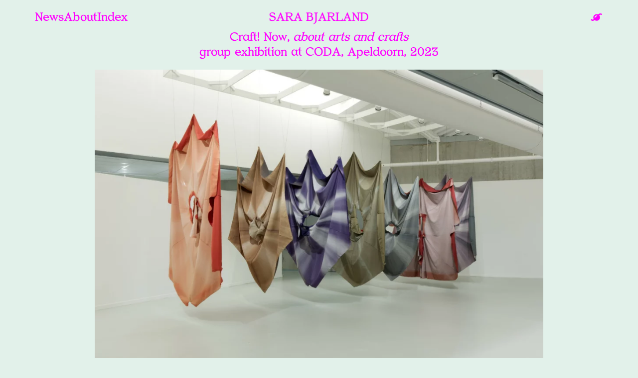

--- FILE ---
content_type: text/html; charset=UTF-8
request_url: https://sarabjarland.com/craftnow/
body_size: 19003
content:
<!DOCTYPE html>
<html lang="en-GB">
<head>
<meta charset="UTF-8">
<meta name="viewport" content="width=device-width, initial-scale=1.0, minimum-scale=1.0, maximum-scale=5.0, user-scalable=yes, viewport-fit=cover">

<title>SARA BJARLAND — Craft! Now at CODA</title>
<meta name='robots' content='max-image-preview:large' />
<link rel="alternate" title="oEmbed (JSON)" type="application/json+oembed" href="https://sarabjarland.com/wp-json/oembed/1.0/embed?url=https%3A%2F%2Fsarabjarland.com%2Fcraftnow%2F" />
<link rel="alternate" title="oEmbed (XML)" type="text/xml+oembed" href="https://sarabjarland.com/wp-json/oembed/1.0/embed?url=https%3A%2F%2Fsarabjarland.com%2Fcraftnow%2F&#038;format=xml" />
<style id='wp-img-auto-sizes-contain-inline-css' type='text/css'>
img:is([sizes=auto i],[sizes^="auto," i]){contain-intrinsic-size:3000px 1500px}
/*# sourceURL=wp-img-auto-sizes-contain-inline-css */
</style>
<link rel='stylesheet' id='frontend-style-css' href='https://sarabjarland.com/wp-content/themes/lay/frontend/assets/css/frontend.style.css?ver=7.8.8' type='text/css' media='all' />
<style id='frontend-style-inline-css' type='text/css'>
/* essential styles that need to be in head */
		html{
			overflow-y: scroll;
			/* needs to be min-height: 100% instead of height: 100%. doing height: 100% can cause a bug when doing scroll in jQuery for html,body  */
			min-height: 100%;
			/* prevent anchor font size from changing when rotating iphone to landscape mode */
			/* also: https://stackoverflow.com/questions/49589861/is-there-a-non-hacky-way-to-prevent-pinch-zoom-on-ios-11-3-safari */
			-webkit-text-size-adjust: none;
			/* prevent overflow while loading */
			overflow-x: hidden!important;
		}
		body{
			background-color: white;
			transition: background-color 300ms ease;
			min-height: 100%;
			margin: 0;
			width: 100%;
		}
		/* lay image opacity css */
		#search-results-region img.setsizes{opacity: 0;}#search-results-region img.lay-gif{opacity: 0;}#search-results-region img.lay-image-original{opacity: 0;}#search-results-region img.carousel-img{opacity: 0;}#search-results-region video.video-lazyload{opacity: 0;}#search-results-region img.setsizes.loaded{opacity: 1;}#search-results-region img.loaded-error{opacity: 1;}#search-results-region img.lay-gif.loaded{opacity: 1;}#search-results-region img.lay-image-original.loaded{opacity: 1;}#search-results-region img.carousel-img.loaded{opacity: 1;}#search-results-region video.loaded{opacity: 1;}.col img.setsizes{opacity: 0;}.col img.lay-gif{opacity: 0;}.col img.lay-image-original{opacity: 0;}.col img.carousel-img{opacity: 0;}.col video.video-lazyload{opacity: 0;}.col img.setsizes.loaded{opacity: 1;}.col img.loaded-error{opacity: 1;}.col img.lay-gif.loaded{opacity: 1;}.col img.lay-image-original.loaded{opacity: 1;}.col img.carousel-img.loaded{opacity: 1;}.col video.loaded{opacity: 1;}.project-arrow img.setsizes{opacity: 0;}.project-arrow img.lay-gif{opacity: 0;}.project-arrow img.lay-image-original{opacity: 0;}.project-arrow img.carousel-img{opacity: 0;}.project-arrow video.video-lazyload{opacity: 0;}.project-arrow img.setsizes.loaded{opacity: 1;}.project-arrow img.loaded-error{opacity: 1;}.project-arrow img.lay-gif.loaded{opacity: 1;}.project-arrow img.lay-image-original.loaded{opacity: 1;}.project-arrow img.carousel-img.loaded{opacity: 1;}.project-arrow video.loaded{opacity: 1;}.background-image img.setsizes{opacity: 0;}.background-image img.lay-gif{opacity: 0;}.background-image img.lay-image-original{opacity: 0;}.background-image img.carousel-img{opacity: 0;}.background-image video.video-lazyload{opacity: 0;}.background-image img.setsizes.loaded{opacity: 1;}.background-image img.loaded-error{opacity: 1;}.background-image img.lay-gif.loaded{opacity: 1;}.background-image img.lay-image-original.loaded{opacity: 1;}.background-image img.carousel-img.loaded{opacity: 1;}.background-image video.loaded{opacity: 1;}.background-video img.setsizes{opacity: 0;}.background-video img.lay-gif{opacity: 0;}.background-video img.lay-image-original{opacity: 0;}.background-video img.carousel-img{opacity: 0;}.background-video video.video-lazyload{opacity: 0;}.background-video img.setsizes.loaded{opacity: 1;}.background-video img.loaded-error{opacity: 1;}.background-video img.lay-gif.loaded{opacity: 1;}.background-video img.lay-image-original.loaded{opacity: 1;}.background-video img.carousel-img.loaded{opacity: 1;}.background-video video.loaded{opacity: 1;}
		/* lay media query styles */
		@media (min-width: 601px){
			
.column-wrap._100vh,
.column-wrap.rowcustomheight {
  display: flex;
}

#custom-phone-grid {
  display: none;
}

#footer-custom-phone-grid {
  display: none;
}

.cover-region-phone {
  display: none;
}

.column-wrap._100vh,
.column-wrap.rowcustomheight {
  display: flex;
}

.sitetitle.txt .sitetitle-txt-inner {
  margin-top: 0;
  margin-bottom: 0;
}

.row._100vh,
.row._100vh.empty {
  min-height: 100vh;
  min-height: 100svh;
}
.row._100vh .row-inner,
.row._100vh .column-wrap,
.row._100vh.empty .row-inner,
.row._100vh.empty .column-wrap {
  min-height: 100vh;
  min-height: 100svh;
}

nav.laynav li {
  display: inline-block;
}

nav.laynav {
  white-space: nowrap;
}

.lay-mobile-icons-wrap {
  display: none;
  white-space: nowrap;
}

.mobile-title {
  display: none;
}

.navbar {
  position: fixed;
  z-index: 10;
  width: 100%;
  transform: translateZ(0);
}

nav.mobile-nav {
  display: none;
}

.sitetitle.txt .sitetitle-txt-inner span,
nav.laynav span {
  text-decoration-style: underline;
}

.col.align-top {
  align-self: start;
}

.col.align-onethird {
  align-self: start;
}

.col.align-middle {
  align-self: center;
}

.col.align-twothirds {
  align-self: end;
}

.col.align-bottom {
  align-self: end;
}

.cover-region {
  position: sticky;
  z-index: 1;
  top: 0;
  left: 0;
  width: 100%;
  height: 100vh;
}

.lay-sitewide-background-video-mobile {
  display: none;
}

.cover-down-arrow-desktop {
  display: block;
}

.cover-down-arrow-phone {
  display: none;
}

.col.type-vl.absolute-position {
  position: absolute !important;
  margin-left: 0 !important;
  z-index: 1;
}

/* 

100VH rows 

*/
.column-wrap._100vh > .col.absolute-position:not(.lay-sticky) {
  position: absolute !important;
  margin-left: 0 !important;
}

.column-wrap._100vh > .col.absolute-position.align-top:not(.lay-sticky) {
  top: 0;
}

.column-wrap._100vh > .col.absolute-position.align-bottom:not(.lay-sticky) {
  bottom: 0;
}

._100vh:not(.stack-element) > .type-html {
  position: absolute !important;
  margin-left: 0 !important;
  z-index: 1;
}

._100vh:not(.stack-element) > .type-html.align-top {
  top: 0;
}

._100vh:not(.stack-element) > .type-html.align-middle {
  top: 50%;
  transform: translateY(-50%);
}

._100vh:not(.stack-element) > .type-html.align-bottom {
  bottom: 0;
}

/* 

CUSTOM ROW HEIGHT 

*/
.column-wrap.rowcustomheight > .col.absolute-position:not(.lay-sticky) {
  position: absolute !important;
  margin-left: 0 !important;
  z-index: 1;
}

.rowcustomheight:not(.stack-element) > .type-html {
  position: absolute !important;
  margin-left: 0 !important;
  z-index: 1;
}

.rowcustomheight:not(.stack-element) > .type-html.align-top {
  top: 0;
}

.rowcustomheight:not(.stack-element) > .type-html.align-middle {
  top: 50%;
  transform: translateY(-50%);
}

.rowcustomheight:not(.stack-element) > .type-html.align-bottom {
  bottom: 0;
}

.lay-slide-from-top {
  top: 0;
  left: 0;
  right: 0;
  transform: translateY(-100.1%);
}

body.do-page-overlay-transition .lay-slide-from-top {
  transition: transform 500ms cubic-bezier(0.075, 0.82, 0.165, 1);
}

.lay-slide-from-left {
  top: 0;
  left: 0;
  bottom: 0;
  transform: translateX(-100.1%);
}

body.do-page-overlay-transition .lay-slide-from-left {
  transition: transform 500ms cubic-bezier(0.075, 0.82, 0.165, 1);
}

.lay-slide-from-right {
  top: 0;
  right: 0;
  transform: translateX(100.1%);
}

body.do-page-overlay-transition .lay-slide-from-right {
  transition: transform 500ms cubic-bezier(0.075, 0.82, 0.165, 1);
}

.lay-slide-from-bottom {
  left: 0;
  right: 0;
  bottom: 0;
  transform: translateY(100.1%);
}

body.do-page-overlay-transition .lay-slide-from-bottom {
  transition: transform 500ms cubic-bezier(0.075, 0.82, 0.165, 1);
}

.lay-fade {
  opacity: 0;
  top: 0;
  left: 0;
  right: 0;
  transform: translateY(-100.1%);
}

.lay-none {
  transform: translate(0, 0);
  top: 0;
  left: 0;
  pointer-events: none;
  opacity: 0;
}
.lay-none .row .col {
  pointer-events: none;
}

.lay-none-right {
  transform: translate(0, 0);
  top: 0;
  right: 0;
  pointer-events: none;
  opacity: 0;
}
.lay-none-right .row .col {
  pointer-events: none;
}

.lay-none-left {
  transform: translate(0, 0);
  top: 0;
  left: 0;
  pointer-events: none;
  opacity: 0;
}
.lay-none-left .row .col {
  pointer-events: none;
}

.lay-none-bottom {
  transform: translate(0, 0);
  bottom: 0;
  left: 0;
  right: 0;
  pointer-events: none;
  opacity: 0;
}
.lay-none-bottom .row .col {
  pointer-events: none;
}

.lay-none-top {
  transform: translate(0, 0);
  top: 0;
  left: 0;
  right: 0;
  pointer-events: none;
  opacity: 0;
}
.lay-none-top .row .col {
  pointer-events: none;
}

.lay-show-overlay.lay-slide-from-top {
  transform: translateY(0);
}

.lay-show-overlay.lay-slide-from-left {
  transform: translateX(0);
}

.lay-show-overlay.lay-slide-from-right {
  transform: translateX(0);
}

.lay-show-overlay.lay-slide-from-bottom {
  transform: translateY(0);
}

.lay-show-overlay.lay-fade {
  transform: translateY(0);
  animation: 350ms forwards overlayfadein;
  opacity: 1;
}

.lay-show-overlay.lay-fadeout {
  animation: 350ms forwards overlayfadeout;
}

.lay-show-overlay.lay-none,
.lay-show-overlay.lay-none-right,
.lay-show-overlay.lay-none-left,
.lay-show-overlay.lay-none-top,
.lay-show-overlay.lay-none-bottom {
  pointer-events: auto;
  opacity: 1;
}
.lay-show-overlay.lay-none .row .col,
.lay-show-overlay.lay-none-right .row .col,
.lay-show-overlay.lay-none-left .row .col,
.lay-show-overlay.lay-none-top .row .col,
.lay-show-overlay.lay-none-bottom .row .col {
  pointer-events: auto;
}

@keyframes overlayfadein {
  0% {
    opacity: 0;
  }
  100% {
    opacity: 1;
  }
}
@keyframes overlayfadeout {
  0% {
    opacity: 1;
  }
  100% {
    opacity: 0;
  }
}
nav.laynav {
  z-index: 20;
  line-height: 1;
}
nav.laynav .span-wrap {
  display: inline-block;
}
nav.laynav ul {
  list-style-type: none;
  margin: 0;
  padding: 0;
  font-size: 0;
  display: flex;
}
nav.laynav a {
  text-decoration: none;
}
nav.laynav li {
  vertical-align: top;
}
nav.laynav li:last-child {
  margin-right: 0 !important;
  margin-bottom: 0 !important;
}

			
		}
		@media (max-width: 600px){
			
.hascustomphonegrid #grid {
  display: none;
}
.hascustomphonegrid .column-wrap._100vh,
.hascustomphonegrid .column-wrap.rowcustomheight {
  display: flex;
}

.hascustomphonegrid .cover-region-desktop {
  display: none;
}

.nocustomphonegrid .type-vl {
  display: none;
}

.footer-hascustomphonegrid #footer {
  display: none;
}

.tagline {
  display: none;
}

body {
  box-sizing: border-box;
}

.fp-section.row._100vh,
.fp-section.row._100vh.empty {
  min-height: 0;
}
.fp-section.row._100vh .row-inner,
.fp-section.row._100vh.empty .row-inner {
  min-height: 0 !important;
}

.lay-content.nocustomphonegrid #grid .col.lay-sticky,
.lay-content.footer-nocustomphonegrid #footer .col.lay-sticky,
.lay-content .cover-region-desktop .col.lay-sticky {
  position: relative !important;
  top: auto !important;
}

.lay-content.nocustomphonegrid #grid .col:not(.below, .in-view),
.lay-content.footer-nocustomphonegrid #footer .col:not(.below, .in-view),
.lay-content .cover-region-desktop .col:not(.below, .in-view) {
  transform: translate(0, 0) !important;
}

.lay-content.nocustomphonegrid #grid .col,
.lay-content.footer-nocustomphonegrid #footer .col,
.lay-content .cover-region-desktop .col {
  width: 100%;
}

html.flexbox .lay-content .row._100vh.row-col-amt-2.absolute-positioning-vertically-in-apl .col.align-top,
html.flexbox .lay-content .row.rowcustomheight.row-col-amt-2.absolute-positioning-vertically-in-apl .col.align-top,
html.flexbox .lay-content .row._100vh.row-col-amt-3.absolute-positioning-vertically-in-apl .col.align-top,
html.flexbox .lay-content .row.rowcustomheight.row-col-amt-3.absolute-positioning-vertically-in-apl .col.align-top {
  top: 0;
  position: absolute;
  margin-bottom: 0;
}
html.flexbox .lay-content .row._100vh.row-col-amt-2.absolute-positioning-vertically-in-apl .col.align-middle,
html.flexbox .lay-content .row.rowcustomheight.row-col-amt-2.absolute-positioning-vertically-in-apl .col.align-middle,
html.flexbox .lay-content .row._100vh.row-col-amt-3.absolute-positioning-vertically-in-apl .col.align-middle,
html.flexbox .lay-content .row.rowcustomheight.row-col-amt-3.absolute-positioning-vertically-in-apl .col.align-middle {
  top: 50%;
  transform: translate(0, -50%) !important;
  position: absolute;
  margin-bottom: 0;
}
html.flexbox .lay-content .row._100vh.row-col-amt-2.absolute-positioning-vertically-in-apl .col.align-bottom,
html.flexbox .lay-content .row.rowcustomheight.row-col-amt-2.absolute-positioning-vertically-in-apl .col.align-bottom,
html.flexbox .lay-content .row._100vh.row-col-amt-3.absolute-positioning-vertically-in-apl .col.align-bottom,
html.flexbox .lay-content .row.rowcustomheight.row-col-amt-3.absolute-positioning-vertically-in-apl .col.align-bottom {
  bottom: 0;
  position: absolute;
  margin-bottom: 0;
}

html.flexbox .lay-content .row._100vh.one-col-row .column-wrap,
html.flexbox .lay-content .row.rowcustomheight.one-col-row .column-wrap {
  display: flex;
}
html.flexbox .lay-content .row._100vh.one-col-row .col.align-top,
html.flexbox .lay-content .row.rowcustomheight.one-col-row .col.align-top {
  align-self: start;
  margin-bottom: 0;
}
html.flexbox .lay-content .row._100vh.one-col-row .col.align-middle,
html.flexbox .lay-content .row.rowcustomheight.one-col-row .col.align-middle {
  align-self: center;
  margin-bottom: 0;
}
html.flexbox .lay-content .row._100vh.one-col-row .col.align-bottom,
html.flexbox .lay-content .row.rowcustomheight.one-col-row .col.align-bottom {
  align-self: end;
  margin-bottom: 0;
}

.lay-content .row {
  box-sizing: border-box;
  display: block;
}

.lay-content .row:last-child .col:last-child {
  margin-bottom: 0 !important;
}

html.flexbox #custom-phone-grid .column-wrap._100vh,
html.flexbox #custom-phone-grid .column-wrap.rowcustomheight,
html.flexbox .cover-region-phone .column-wrap._100vh,
html.flexbox .cover-region-phone .column-wrap.rowcustomheight,
html.flexbox #footer-custom-phone-grid .column-wrap._100vh,
html.flexbox #footer-custom-phone-grid .column-wrap.rowcustomheight {
  display: flex;
}
html.flexbox #custom-phone-grid .col.align-top,
html.flexbox .cover-region-phone .col.align-top,
html.flexbox #footer-custom-phone-grid .col.align-top {
  align-self: start;
}
html.flexbox #custom-phone-grid .col.align-middle,
html.flexbox .cover-region-phone .col.align-middle,
html.flexbox #footer-custom-phone-grid .col.align-middle {
  align-self: center;
}
html.flexbox #custom-phone-grid .col.align-bottom,
html.flexbox .cover-region-phone .col.align-bottom,
html.flexbox #footer-custom-phone-grid .col.align-bottom {
  align-self: end;
}

.row-inner {
  box-sizing: border-box;
}

.title a,
.title {
  opacity: 1;
}

.sitetitle {
  display: none;
}

.navbar {
  display: block;
  top: 0;
  left: 0;
  bottom: auto;
  right: auto;
  width: 100%;
  z-index: 30;
  border-bottom-style: solid;
  border-bottom-width: 1px;
}

.mobile-title.image {
  font-size: 0;
}

.mobile-title.text {
  line-height: 1;
  display: inline-flex;
}
.mobile-title.text > span {
  align-self: center;
}

.mobile-title {
  z-index: 31;
  display: inline-block;
  box-sizing: border-box;
}
.mobile-title img {
  box-sizing: border-box;
  height: 100%;
}

nav.primary,
nav.second_menu,
nav.third_menu,
nav.fourth_menu {
  display: none;
}

body.mobile-menu-style_desktop_menu .burger-wrap,
body.mobile-menu-style_desktop_menu .mobile-menu-close-custom {
  display: none;
}
body.mobile-menu-style_desktop_menu nav.mobile-nav {
  z-index: 35;
  line-height: 1;
  white-space: nowrap;
}
body.mobile-menu-style_desktop_menu nav.mobile-nav li {
  vertical-align: top;
}
body.mobile-menu-style_desktop_menu nav.mobile-nav li:last-child {
  margin-right: 0 !important;
  margin-bottom: 0 !important;
}
body.mobile-menu-style_desktop_menu nav.mobile-nav ul {
  list-style-type: none;
  margin: 0;
  padding: 0;
  font-size: 0;
}
body.mobile-menu-style_desktop_menu nav.mobile-nav a {
  text-decoration: none;
}
body.mobile-menu-style_desktop_menu nav.mobile-nav span {
  border-bottom-style: solid;
  border-bottom-width: 0;
}

.html5video .html5video-customplayicon {
  max-width: 100px;
}

.cover-enabled-on-phone .cover-region {
  position: sticky;
  z-index: 1;
  top: 0;
  left: 0;
  width: 100%;
  min-height: 100vh;
}

.lay-sitewide-background-video {
  display: none;
}

.cover-down-arrow-desktop {
  display: none;
}

.cover-down-arrow-phone {
  display: block;
}

.lay-content.nocustomphonegrid #grid .row.only-marquee-row {
  padding-left: 0;
  padding-right: 0;
}

.col.absolute-position.type-vl {
  position: absolute;
  margin-left: 0 !important;
  z-index: 1;
}

.hascustomphonegrid .column-wrap._100vh > .col.absolute-position:not(.lay-sticky) {
  position: absolute !important;
  margin-left: 0 !important;
  z-index: 1;
}
.hascustomphonegrid .column-wrap._100vh > .col.absolute-position.align-top:not(.lay-sticky) {
  top: 0;
}
.hascustomphonegrid .column-wrap._100vh > .col.absolute-position.align-bottom:not(.lay-sticky) {
  bottom: 0;
}

.hascustomphonegrid .column-wrap.rowcustomheight > .col.absolute-position:not(.lay-sticky) {
  position: absolute !important;
  margin-left: 0 !important;
  z-index: 1;
}
.hascustomphonegrid .column-wrap.rowcustomheight > .col.absolute-position.align-top:not(.lay-sticky) {
  top: 0;
}
.hascustomphonegrid .column-wrap.rowcustomheight > .col.absolute-position.align-bottom:not(.lay-sticky) {
  bottom: 0;
}

body.mobile-menu-style_1.mobile-menu-has-animation.mobile-menu-animation-possible.animate-mobile-menu nav.mobile-nav {
  transition: transform 300ms cubic-bezier(0.52, 0.16, 0.24, 1);
}

body.mobile-menu-style_1 nav.mobile-nav::-webkit-scrollbar {
  display: none;
}
body.mobile-menu-style_1 nav.mobile-nav {
  transform: translateY(-99999px);
  overflow-y: scroll;
  -webkit-overflow-scrolling: touch;
  white-space: normal;
  width: 100%;
  top: 0;
  left: 0;
  bottom: auto;
}
body.mobile-menu-style_1 nav.mobile-nav .current-menu-item {
  opacity: 1;
}
body.mobile-menu-style_1 nav.mobile-nav li {
  display: block;
  margin-right: 0;
  margin-bottom: 0;
  padding: 0;
}
body.mobile-menu-style_1 nav.mobile-nav li a {
  display: block;
  opacity: 1;
  border-bottom-style: solid;
  border-bottom-width: 1px;
  transition: background-color 200ms ease;
  margin: 0;
}
body.mobile-menu-style_1 nav.mobile-nav li a:hover {
  opacity: 1;
}
body.mobile-menu-style_1 nav.mobile-nav li a .span-wrap {
  border-bottom: none;
}
body.mobile-menu-style_1 nav.mobile-nav li a:hover .span-wrap {
  border-bottom: none;
}

body.mobile-menu-style_2.mobile-menu-has-animation.mobile-menu-animation-possible nav.mobile-nav {
  transition: transform 500ms cubic-bezier(0.52, 0.16, 0.24, 1);
}

body.mobile-menu-style_2 .laynav .burger-wrap {
  position: absolute;
  right: 0;
  top: 0;
}
body.mobile-menu-style_2 nav.mobile-nav.active {
  transform: translateX(0);
}
body.mobile-menu-style_2 nav.mobile-nav::-webkit-scrollbar {
  display: none;
}
body.mobile-menu-style_2 nav.mobile-nav {
  box-sizing: border-box;
  z-index: 35;
  top: 0;
  height: 100vh;
  overflow-y: scroll;
  -webkit-overflow-scrolling: touch;
  white-space: normal;
  width: 100%;
  transform: translateX(100%);
}
body.mobile-menu-style_2 nav.mobile-nav li a {
  display: block;
  margin: 0;
  box-sizing: border-box;
  width: 100%;
}

body.mobile-menu-style_3.mobile-menu-has-animation.mobile-menu-animation-possible .mobile-nav ul {
  opacity: 0;
  transition: opacity 300ms cubic-bezier(0.52, 0.16, 0.24, 1) 200ms;
}

body.mobile-menu-style_3.mobile-menu-has-animation.mobile-menu-animation-possible.mobile-menu-open .mobile-nav ul {
  opacity: 1;
}

body.mobile-menu-style_3.mobile-menu-has-animation.mobile-menu-animation-possible nav.mobile-nav {
  transition: height 500ms cubic-bezier(0.52, 0.16, 0.24, 1);
}

body.mobile-menu-style_3 nav.mobile-nav.active {
  transform: translateX(0);
}
body.mobile-menu-style_3 nav.mobile-nav::-webkit-scrollbar {
  display: none;
}
body.mobile-menu-style_3 nav.mobile-nav {
  width: 100%;
  height: 0;
  box-sizing: border-box;
  z-index: 33;
  overflow-y: scroll;
  -webkit-overflow-scrolling: touch;
  white-space: normal;
  width: 100%;
}
body.mobile-menu-style_3 nav.mobile-nav li a {
  display: block;
  margin: 0;
  box-sizing: border-box;
  width: 100%;
}

body.mobile-menu-style_4.mobile-menu-has-animation.mobile-menu-animation-possible.animate-mobile-menu nav.mobile-nav {
  transition: transform 300ms cubic-bezier(0.52, 0.16, 0.24, 1);
}

body.mobile-menu-style_4 nav.mobile-nav::-webkit-scrollbar {
  display: none;
}
body.mobile-menu-style_4 nav.mobile-nav {
  width: 100%;
  height: 0;
  box-sizing: border-box;
  z-index: 29;
  overflow-y: scroll;
  -webkit-overflow-scrolling: touch;
  white-space: normal;
  width: 100%;
}
body.mobile-menu-style_4 nav.mobile-nav li a {
  display: block;
  margin: 0;
  box-sizing: border-box;
  width: 100%;
}

/**
 * Toggle Switch Globals
 *
 * All switches should take on the class `c-hamburger` as well as their
 * variant that will give them unique properties. This class is an overview
 * class that acts as a reset for all versions of the icon.
 */
.mobile-menu-style_1 .burger-wrap,
.mobile-menu-style_3 .burger-wrap,
.mobile-menu-style_4 .burger-wrap {
  z-index: 33;
}

.lay-mobile-icons-wrap {
  z-index: 33;
  top: 0;
  right: 0;
  vertical-align: top;
}

.burger-wrap {
  padding-left: 10px;
  font-size: 0;
  box-sizing: border-box;
  display: inline-block;
  cursor: pointer;
  vertical-align: top;
}

.burger-inner {
  position: relative;
}

.burger-default {
  border-radius: 0;
  overflow: hidden;
  margin: 0;
  padding: 0;
  width: 25px;
  height: 20px;
  font-size: 0;
  -webkit-appearance: none;
  -moz-appearance: none;
  appearance: none;
  box-shadow: none;
  border-radius: none;
  border: none;
  cursor: pointer;
  background-color: transparent;
}

.burger-default:focus {
  outline: none;
}

.burger-default span {
  display: block;
  position: absolute;
  left: 0;
  right: 0;
  background-color: #000;
}

.default .burger-default span {
  height: 2px;
  top: 9px;
}
.default .burger-default span::before,
.default .burger-default span::after {
  height: 2px;
}
.default .burger-default span::before {
  top: -9px;
}
.default .burger-default span::after {
  bottom: -9px;
}

.default_thin .burger-default span {
  height: 1px;
  top: 9px;
}
.default_thin .burger-default span::before,
.default_thin .burger-default span::after {
  height: 1px;
}
.default_thin .burger-default span::before {
  top: -6px;
}
.default_thin .burger-default span::after {
  bottom: -6px;
}

.burger-default span::before,
.burger-default span::after {
  position: absolute;
  display: block;
  left: 0;
  width: 100%;
  background-color: #000;
  content: "";
}

/**
 * Style 2
 *
 * Hamburger to "x" (htx). Takes on a hamburger shape, bars slide
 * down to center and transform into an "x".
 */
.burger-has-animation .burger-default {
  transition: background 0.2s;
}
.burger-has-animation .burger-default span {
  transition: background-color 0.2s 0s;
}
.burger-has-animation .burger-default span::before,
.burger-has-animation .burger-default span::after {
  transition-timing-function: cubic-bezier(0.04, 0.04, 0.12, 0.96);
  transition-duration: 0.2s, 0.2s;
  transition-delay: 0.2s, 0s;
}
.burger-has-animation .burger-default span::before {
  transition-property: top, transform;
  -webkit-transition-property: top, -webkit-transform;
}
.burger-has-animation .burger-default span::after {
  transition-property: bottom, transform;
  -webkit-transition-property: bottom, -webkit-transform;
}
.burger-has-animation .burger-default.active span::before,
.burger-has-animation .burger-default.active span::after {
  transition-delay: 0s, 0.2s;
}

/* active state, i.e. menu open */
.burger-default.active span {
  background-color: transparent !important;
}

.burger-default.active span::before {
  transform: rotate(45deg);
  top: 0;
}

.burger-default.active span::after {
  transform: rotate(-45deg);
  bottom: 0;
}

.mobile-menu-icon {
  z-index: 31;
}

.mobile-menu-icon {
  cursor: pointer;
}

.burger-custom-wrap-close {
  display: none;
}

body.mobile-menu-style_2 .mobile-nav .burger-custom-wrap-close {
  display: inline-block;
}
body.mobile-menu-style_2 .burger-custom-wrap-open {
  display: inline-block;
}

body.mobile-menu-open.mobile-menu-style_3 .burger-custom-wrap-close,
body.mobile-menu-open.mobile-menu-style_4 .burger-custom-wrap-close,
body.mobile-menu-open.mobile-menu-style_1 .burger-custom-wrap-close {
  display: inline-block;
}
body.mobile-menu-open.mobile-menu-style_3 .burger-custom-wrap-open,
body.mobile-menu-open.mobile-menu-style_4 .burger-custom-wrap-open,
body.mobile-menu-open.mobile-menu-style_1 .burger-custom-wrap-open {
  display: none;
}

/**
 * Toggle Switch Globals
 *
 * All switches should take on the class `c-hamburger` as well as their
 * variant that will give them unique properties. This class is an overview
 * class that acts as a reset for all versions of the icon.
 */
body.mobile_menu_bar_not_hidden .lay-mobile-icons-wrap.contains-cart-icon .burger-wrap-new {
  padding-top: 6px;
}

.burger-wrap-new.burger-wrap {
  padding-left: 5px;
  padding-right: 5px;
}

.lay-mobile-icons-wrap.contains-cart-icon.custom-burger .lay-cart-icon-wrap {
  padding-top: 0;
}

.burger-new {
  border-radius: 0;
  overflow: hidden;
  margin: 0;
  padding: 0;
  width: 30px;
  height: 30px;
  font-size: 0;
  -webkit-appearance: none;
  -moz-appearance: none;
  appearance: none;
  box-shadow: none;
  border-radius: none;
  border: none;
  cursor: pointer;
  background-color: transparent;
}

.burger-new:focus {
  outline: none;
}

.burger-new .bread-top,
.burger-new .bread-bottom {
  transform: none;
  z-index: 4;
  position: absolute;
  z-index: 3;
  top: 0;
  left: 0;
  width: 30px;
  height: 30px;
}

.burger-has-animation .bread-top,
.burger-has-animation .bread-bottom {
  transition: transform 0.1806s cubic-bezier(0.04, 0.04, 0.12, 0.96);
}
.burger-has-animation .bread-crust-bottom,
.burger-has-animation .bread-crust-top {
  transition: transform 0.1596s cubic-bezier(0.52, 0.16, 0.52, 0.84) 0.1008s;
}
.burger-has-animation .burger-new.active .bread-top,
.burger-has-animation .burger-new.active .bread-bottom {
  transition: transform 0.3192s cubic-bezier(0.04, 0.04, 0.12, 0.96) 0.1008s;
}
.burger-has-animation .burger-new.active .bread-crust-bottom,
.burger-has-animation .burger-new.active .bread-crust-top {
  transition: transform 0.1806s cubic-bezier(0.04, 0.04, 0.12, 0.96);
}

.burger-new .bread-crust-top,
.burger-new .bread-crust-bottom {
  display: block;
  width: 17px;
  height: 1px;
  background: #000;
  position: absolute;
  left: 7px;
  z-index: 1;
}

.bread-crust-top {
  top: 14px;
  transform: translateY(-3px);
}

.bread-crust-bottom {
  bottom: 14px;
  transform: translateY(3px);
}

.burger-new.active .bread-top {
  transform: rotate(45deg);
}
.burger-new.active .bread-crust-bottom {
  transform: none;
}
.burger-new.active .bread-bottom {
  transform: rotate(-45deg);
}
.burger-new.active .bread-crust-top {
  transform: none;
}

.cover-disabled-on-phone .cover-region-desktop._100vh._100vh-not-set-by-user {
  min-height: 0 !important;
}
.cover-disabled-on-phone .cover-region-desktop._100vh._100vh-not-set-by-user .cover-inner._100vh {
  min-height: 0 !important;
}
.cover-disabled-on-phone .cover-region-desktop._100vh._100vh-not-set-by-user .row._100vh {
  min-height: 0 !important;
}
.cover-disabled-on-phone .cover-region-desktop._100vh._100vh-not-set-by-user .row-inner._100vh {
  min-height: 0 !important;
}
.cover-disabled-on-phone .cover-region-desktop._100vh._100vh-not-set-by-user .column-wrap._100vh {
  min-height: 0 !important;
}

.lay-thumbnailgrid-tagfilter.mobile-one-line {
  white-space: nowrap;
  overflow-x: scroll;
  box-sizing: border-box;
  -webkit-overflow-scrolling: touch;
}

.lay-thumbnailgrid-tagfilter::-webkit-scrollbar {
  display: none;
}

.lay-thumbnailgrid-filter.mobile-one-line {
  white-space: nowrap;
  overflow-x: scroll;
  box-sizing: border-box;
  -webkit-overflow-scrolling: touch;
}

.lay-thumbnailgrid-filter::-webkit-scrollbar {
  display: none;
}

.lay-thumbnailgrid-tagfilter.mobile-one-line .tag-bubble:first-child {
  margin-left: 0 !important;
}
.lay-thumbnailgrid-tagfilter.mobile-one-line .tag-bubble:last-child {
  margin-right: 0 !important;
}

.lay-phone-slide-from-top {
  top: 0;
  left: 0;
  right: 0;
  transform: translateY(-100.1%);
}

body.do-page-overlay-transition .lay-phone-slide-from-top {
  transition: transform 500ms cubic-bezier(0.075, 0.82, 0.165, 1);
}

.lay-phone-slide-from-left {
  top: 0;
  left: 0;
  bottom: 0;
  transform: translateX(-100.1%);
}

body.do-page-overlay-transition .lay-phone-slide-from-left {
  transition: transform 500ms cubic-bezier(0.075, 0.82, 0.165, 1);
}

.lay-phone-slide-from-right {
  top: 0;
  right: 0;
  transform: translateX(100%);
}

body.do-page-overlay-transition .lay-phone-slide-from-right {
  transition: transform 500ms cubic-bezier(0.075, 0.82, 0.165, 1);
}

.lay-phone-slide-from-bottom {
  left: 0;
  right: 0;
  bottom: 0;
  transform: translateY(100.1%);
}

body.do-page-overlay-transition .lay-phone-slide-from-bottom {
  transition: transform 500ms cubic-bezier(0.075, 0.82, 0.165, 1);
}

.lay-phone-fade {
  opacity: 0;
  top: 0;
  left: 0;
  right: 0;
  transform: translateY(-100.1%);
}

.lay-phone-none {
  transform: translate(0, 0);
  top: 0;
  left: 0;
  pointer-events: none;
  opacity: 0;
}
.lay-phone-none .row .col {
  pointer-events: none;
}

.lay-phone-none-right {
  transform: translate(0, 0);
  top: 0;
  right: 0;
  pointer-events: none;
  opacity: 0;
}
.lay-phone-none-right .row .col {
  pointer-events: none;
}

.lay-phone-none-left {
  transform: translate(0, 0);
  top: 0;
  left: 0;
  pointer-events: none;
  opacity: 0;
}
.lay-phone-none-left .row .col {
  pointer-events: none;
}

.lay-phone-none-bottom {
  transform: translate(0, 0);
  bottom: 0;
  left: 0;
  right: 0;
  pointer-events: none;
  opacity: 0;
}
.lay-phone-none-bottom .row .col {
  pointer-events: none;
}

.lay-phone-none-top {
  transform: translate(0, 0);
  top: 0;
  left: 0;
  right: 0;
  pointer-events: none;
  opacity: 0;
}
.lay-phone-none-top .row .col {
  pointer-events: none;
}

.lay-show-overlay.lay-phone-slide-from-top {
  transform: translateY(0);
}

.lay-show-overlay.lay-phone-slide-from-left {
  transform: translateX(0);
}

.lay-show-overlay.lay-phone-slide-from-right {
  transform: translateX(0);
}

.lay-show-overlay.lay-phone-slide-from-bottom {
  transform: translateY(0);
}

.lay-show-overlay.lay-phone-fade {
  transform: translateY(0);
  animation: 350ms forwards overlayfadein;
  opacity: 1;
}

.lay-show-overlay.lay-fadeout {
  animation: 350ms forwards overlayfadeout;
}

.lay-show-overlay.lay-phone-none,
.lay-show-overlay.lay-phone-none-right,
.lay-show-overlay.lay-phone-none-left,
.lay-show-overlay.lay-phone-none-top,
.lay-show-overlay.lay-phone-none-bottom {
  pointer-events: auto;
  opacity: 1;
}
.lay-show-overlay.lay-phone-none .row .col,
.lay-show-overlay.lay-phone-none-right .row .col,
.lay-show-overlay.lay-phone-none-left .row .col,
.lay-show-overlay.lay-phone-none-top .row .col,
.lay-show-overlay.lay-phone-none-bottom .row .col {
  pointer-events: auto;
}

@keyframes overlayfadein {
  0% {
    opacity: 0;
  }
  100% {
    opacity: 1;
  }
}
@keyframes overlayfadeout {
  0% {
    opacity: 1;
  }
  100% {
    opacity: 0;
  }
}
html.no-flexbox #footer-custom-phone-grid .col.align-bottom {
  vertical-align: bottom;
}

.mobile_sitetitle_fade_out_when_scrolling_down {
  transition: all ease-in-out 300ms;
}

.mobile_sitetitle_move_away_when_scrolling_down {
  transition: all ease-in-out 300ms;
}

.mobile_menu_fade_out_when_scrolling_down {
  transition: all ease-in-out 300ms;
}

.mobile_menu_move_away_when_scrolling_down {
  transition: all ease-in-out 300ms;
}

.mobile_menubar_move_away_when_scrolling_down {
  transition: all ease-in-out 300ms;
}

.mobile_menubar_fade_out_when_scrolling_down {
  transition: all ease-in-out 300ms;
}

.mobile_menuicons_fade_out_when_scrolling_down {
  transition: all ease-in-out 300ms;
}

.mobile_menuicons_move_away_when_scrolling_down {
  transition: all ease-in-out 300ms;
}

body.lay-hide-phone-menu .mobile_sitetitle_fade_out_when_scrolling_down {
  opacity: 0;
  pointer-events: none;
}
body.lay-hide-phone-menu .mobile_menu_fade_out_when_scrolling_down {
  opacity: 0;
  pointer-events: none;
}
body.lay-hide-phone-menu .mobile_menubar_move_away_when_scrolling_down {
  transform: translateY(-100%);
}
body.lay-hide-phone-menu .mobile_menubar_fade_out_when_scrolling_down {
  opacity: 0 !important;
  pointer-events: none;
}
body.lay-hide-phone-menu .mobile_menuicons_fade_out_when_scrolling_down {
  opacity: 0 !important;
  pointer-events: none;
}
body.lay-hide-phone-menu .mobile_menuicons_move_away_when_scrolling_down {
  transform: translateY(-100%);
}

nav.laynav {
  z-index: 20;
  line-height: 1;
}
nav.laynav .span-wrap {
  display: inline-block;
}
nav.laynav ul {
  list-style-type: none;
  margin: 0;
  padding: 0;
  font-size: 0;
}
nav.laynav a {
  text-decoration: none;
}
nav.laynav li {
  vertical-align: top;
}
nav.laynav li:last-child {
  margin-right: 0 !important;
  margin-bottom: 0 !important;
}

			
		}

					/* default text format "Default" */
					.lay-textformat-parent > *, ._Default, ._Default_no_spaces{
						font-family:zarathustra-v01;color:#ff00ff;letter-spacing:0.004em;line-height:1.25;font-weight:400;text-transform:none;font-style:normal;text-decoration: none;padding: 0;text-indent:0em;border-bottom: none;text-align:left;
					}@media (min-width: 1025px){
						.lay-textformat-parent > *, ._Default{
							font-size:24px;margin:0px 0 15px 0;
						}
						._Default_no_spaces{
							font-size:24px;
						}
						.lay-textformat-parent > *:last-child, ._Default:last-child{
							margin-bottom: 0;
						}
					}
					@media (min-width: 601px) and (max-width: 1024px){
						.lay-textformat-parent > *, ._Default{
							font-size:16px;margin:0px 0 0px 0;
						}
						._Default_no_spaces{
							font-size:16px;
						}
						.lay-textformat-parent > *:last-child, ._Default:last-child{
							margin-bottom: 0;
						}
					}
					@media (max-width: 600px){
						.lay-textformat-parent > *, ._Default{
							font-size:16px;margin:0px 0 0px 0;
						}
						._Default_no_spaces{
							font-size:16px;
						}
						.lay-textformat-parent > *:last-child, ._Default:last-child{
							margin-bottom: 0;
						}
					}._Zara, ._Zara_no_spaces{font-family:zarathustra-v01;color:#ff00ff;letter-spacing:0.004em;line-height:1.25;font-weight:400;text-transform:none;font-style:normal;text-decoration: none;padding: 0;text-indent:em;border-bottom: none;text-align:left;}@media (min-width: 1025px){
						._Zara{font-size:24px;margin:0px 0 0px 0;}
						._Zara:last-child{
							margin-bottom: 0;
						}
						._Zara_no_spaces{font-size:24px;}
					}
						@media (min-width: 601px) and (max-width: 1024px){
							._Zara{font-size:16px;margin:0px 0 0px 0;}
							._Zara:last-child{
								margin-bottom: 0;
							}
							._Zara_no_spaces{font-size:16px;}
						}
						@media (max-width: 600px){
							._Zara{font-size:16px;margin:0px 0 0px 0;}
							._Zara:last-child{
								margin-bottom: 0;
							}
							._Zara_no_spaces{font-size:16px;}
						}._Secondary, ._Secondary_no_spaces{font-family:ABCROM-Book;color:#ff00ff;letter-spacing:0em;line-height:1.25;font-weight:400;text-transform:none;font-style:normal;text-decoration: none;padding: 0;text-indent:0em;border-bottom: none;text-align:left;}@media (min-width: 1025px){
						._Secondary{font-size:16px;margin:7.2px 0 0px 0;}
						._Secondary:last-child{
							margin-bottom: 0;
						}
						._Secondary_no_spaces{font-size:16px;}
					}
						@media (min-width: 601px) and (max-width: 1024px){
							._Secondary{font-size:11px;margin:0px 0 0px 0;}
							._Secondary:last-child{
								margin-bottom: 0;
							}
							._Secondary_no_spaces{font-size:11px;}
						}
						@media (max-width: 600px){
							._Secondary{font-size:11px;margin:0px 0 0px 0;}
							._Secondary:last-child{
								margin-bottom: 0;
							}
							._Secondary_no_spaces{font-size:11px;}
						}._Extramenu, ._Extramenu_no_spaces{font-family:zarathustra-v01;color:#ff00ff;letter-spacing:0.004em;line-height:1.25;font-weight:400;text-transform:none;font-style:normal;text-decoration: none;padding: 0;text-indent:0em;border-bottom: none;text-align:left;}@media (min-width: 1025px){
						._Extramenu{font-size:24px;margin:3px 0 0px 0;}
						._Extramenu:last-child{
							margin-bottom: 0;
						}
						._Extramenu_no_spaces{font-size:24px;}
					}
						@media (min-width: 601px) and (max-width: 1024px){
							._Extramenu{font-size:16px;margin:0px 0 0px 0;}
							._Extramenu:last-child{
								margin-bottom: 0;
							}
							._Extramenu_no_spaces{font-size:16px;}
						}
						@media (max-width: 600px){
							._Extramenu{font-size:16px;margin:0px 0 0px 0;}
							._Extramenu:last-child{
								margin-bottom: 0;
							}
							._Extramenu_no_spaces{font-size:16px;}
						}._Specialheading2, ._Specialheading2_no_spaces{font-family:zarathustra-v01;color:#ff00ff;letter-spacing:0.004em;line-height:1.25;font-weight:400;text-transform:none;font-style:normal;text-decoration: none;padding: 0;text-indent:0em;border-bottom: none;text-align:left;}@media (min-width: 1025px){
						._Specialheading2{font-size:24px;margin:0px 0 10px 0;}
						._Specialheading2:last-child{
							margin-bottom: 0;
						}
						._Specialheading2_no_spaces{font-size:24px;}
					}
						@media (min-width: 601px) and (max-width: 1024px){
							._Specialheading2{font-size:16px;margin:0px 0 0px 0;}
							._Specialheading2:last-child{
								margin-bottom: 0;
							}
							._Specialheading2_no_spaces{font-size:16px;}
						}
						@media (max-width: 600px){
							._Specialheading2{font-size:16px;margin:0px 0 0px 0;}
							._Specialheading2:last-child{
								margin-bottom: 0;
							}
							._Specialheading2_no_spaces{font-size:16px;}
						}._glyphcharacters, ._glyphcharacters_no_spaces{font-family:Kurale-Regular;color:#ff00ff;letter-spacing:0.004em;line-height:1.25;font-weight:400;text-transform:none;font-style:normal;text-decoration: none;padding: 0;text-indent:0em;border-bottom: none;text-align:left;}@media (min-width: 1025px){
						._glyphcharacters{font-size:26.5px;margin:0px 0 0px 0;}
						._glyphcharacters:last-child{
							margin-bottom: 0;
						}
						._glyphcharacters_no_spaces{font-size:26.5px;}
					}
						@media (min-width: 601px) and (max-width: 1024px){
							._glyphcharacters{font-size:16px;margin:0px 0 0px 0;}
							._glyphcharacters:last-child{
								margin-bottom: 0;
							}
							._glyphcharacters_no_spaces{font-size:16px;}
						}
						@media (max-width: 600px){
							._glyphcharacters{font-size:16px;margin:0px 0 0px 0;}
							._glyphcharacters:last-child{
								margin-bottom: 0;
							}
							._glyphcharacters_no_spaces{font-size:16px;}
						}
/* customizer css */
            .in-view,
        .col.type-text.in-view .text{
            transition: transform 300ms ease, opacity 300ms ease;
        }.below {
                opacity: 0;
            }
            .in-view,
            .col.type-text.in-view .text {
                opacity: 1;
            }.thumb .thumbnail-tags{display:none!important;}.thumb .thumbnail-tags { margin-top:0px; }.thumb .thumbnail-tags { margin-bottom:0px; }.thumb .thumbnail-tags { text-align:left; }.thumb .thumbnail-tags { line-height:1.25; }.title{opacity: 0;}.thumb .thumbnail-tags{opacity:0;}.no-touchdevice .thumb:hover .title, .touchdevice .thumb.hover .title{opacity: 1;}.title { font-weight:400; }.title { letter-spacing:0.004em; }.title { font-size:24px; }.title { color:#ff00ff; }.title { font-family:zarathustra-v01; }.title { text-align:center; }.below-image .title { margin-top:10px; }.above-image .title { margin-bottom:10px; }.title { line-height:1.25; }.titlewrap-on-image{
                    top: 50%;
                    left: 50%;
                    -webkit-transform: translate(-50%,-50%);
                    -moz-transform: translate(-50%,-50%);
                    -ms-transform: translate(-50%,-50%);
                    -o-transform: translate(-50%,-50%);
                    transform: translate(-50%,-50%);
                }.thumb .descr{
                -webkit-transition: all 400ms ease-out;
                -moz-transition: all 400ms ease-out;
                transition: all 400ms ease-out;
            }.thumb .descr{opacity: 1;}.thumb .descr { margin-top:0px; }.thumb .descr { margin-bottom:0px; }.thumb .ph span { background-color:#e2f1ea; }.no-touchdevice .thumb:hover .ph span, .touchdevice .thumb.hover .ph span, .no-touchdevice #search-results-region .thumb:hover .ph span, .touchdevice #search-results-region .thumb.hover .ph span{opacity: 0.66;}.thumb .ph{
                transition: -webkit-filter 400ms ease-out;
            }body, .hascover #footer-region, .cover-content, .cover-region { background-color:#e2f1ea; }
        .sitetitle.txt .sitetitle-txt-inner span,
        nav.laynav a span{
            text-underline-offset: 3px;
        }.lay-textformat-parent a:not(.laybutton),
            .lay-link-parent a:not(.laybutton),
            a.projectlink .lay-textformat-parent>*:not(.laybutton),
            .lay-carousel-sink .single-caption-inner a:not(.laybutton),
            .lay-marquee p a:not(.laybutton), .link-in-text { color:#ff00ff; }.lay-thumbnailgrid-filter .lay-filter-active { color:#ff00ff; }.lay-thumbnailgrid-filter { margin-bottom:20px; }.lay-thumbnailgrid-filter-anchor{opacity: 1;}.lay-thumbnailgrid-filter-anchor.lay-filter-active{opacity: 1;}@media (hover) {.lay-thumbnailgrid-filter-anchor:hover{opacity: 1;}}
            .lay-thumbnailgrid-filter-anchor{
                text-decoration-thickness:1.3px;
                text-decoration-color: transparent;
                text-decoration-style: solid;
                text-decoration-line: underline;
                text-underline-offset: 3px;
            }
            .lay-thumbnailgrid-filter-anchor.lay-filter-active{
                text-decoration-color: inherit;
            }.lay-thumbnailgrid-tagfilter { margin-bottom:20px; }.tag-bubble { background-color:#eeeeee; }.tag-bubble { border-radius:0px; }@media (hover:hover) {.tag-bubble:hover { background-color:#ffffff; }}.tag-bubble.lay-tag-active { background-color:#ffffff; }input#search-query, .suggest-item { font-family:zarathustra-v01; }.search-view { background-color:rgba(255,255,255,0.85); }input#search-query::selection { background:#f5f5f5; }.close-search { color:#000000; }input#search-query::placeholder { color:#ccc; }input#search-query { color:#000; }.suggest-item { color:#aaa; }@media (hover:hover) {.suggest-item:hover { color:#000; }}.search-view{ -webkit-backdrop-filter: saturate(180%) blur(10px);
            backdrop-filter: saturate(180%) blur(10px); }.laybutton1{
				font-family:zarathustra-v01;color:#ff00ff;letter-spacing:0.004em;line-height:1.25;font-weight:400;text-transform:none;font-style:normal;text-decoration: none;
			}
			@media (min-width: 1025px){
				.laybutton1{
					font-size:24px;
				}
			}
			@media (min-width: 601px) and (max-width: 1024px){
				.laybutton1{
					font-size:16px;
				}
			}
			@media (max-width: 600px){
				.laybutton1{
					font-size:16px;
				}
			}.laybutton1{
            color: #000;
            border-radius: 0px;
            background-color: #ffffff;
            border: 1px solid #000000;
            padding-left: 15px;
            padding-right: 15px;
            padding-top: 5px;
            padding-bottom: 5px;
            margin-left: 0px;
            margin-right: 0px;
            margin-top: 0px;
            margin-bottom: 0px;
            
        }.laybutton2{
				font-family:zarathustra-v01;color:#ff00ff;letter-spacing:0.004em;line-height:1.25;font-weight:400;text-transform:none;font-style:normal;text-decoration: none;
			}
			@media (min-width: 1025px){
				.laybutton2{
					font-size:24px;
				}
			}
			@media (min-width: 601px) and (max-width: 1024px){
				.laybutton2{
					font-size:16px;
				}
			}
			@media (max-width: 600px){
				.laybutton2{
					font-size:16px;
				}
			}.laybutton2{
            color: #000;
            border-radius: 100px;
            background-color: #ffffff;
            border: 1px solid #000000;
            padding-left: 20px;
            padding-right: 20px;
            padding-top: 5px;
            padding-bottom: 5px;
            margin-left: 0px;
            margin-right: 0px;
            margin-top: 0px;
            margin-bottom: 0px;
            
        }.laybutton3{
				font-family:zarathustra-v01;color:#ff00ff;letter-spacing:0.004em;line-height:1.25;font-weight:400;text-transform:none;font-style:normal;text-decoration: none;
			}
			@media (min-width: 1025px){
				.laybutton3{
					font-size:24px;
				}
			}
			@media (min-width: 601px) and (max-width: 1024px){
				.laybutton3{
					font-size:16px;
				}
			}
			@media (max-width: 600px){
				.laybutton3{
					font-size:16px;
				}
			}.laybutton3{
            color: #000;
            border-radius: 100px;
            background-color: #eeeeee;
            border: 0px solid #000000;
            padding-left: 20px;
            padding-right: 20px;
            padding-top: 5px;
            padding-bottom: 5px;
            margin-left: 0px;
            margin-right: 0px;
            margin-top: 0px;
            margin-bottom: 0px;
            
        }
            @media (min-width: 601px){.col.type-socialmediaicons.below,
        .col.type-project.below,
        .col.type-embed.below,
        .col.type-carousel.below,
        .col.type-img.below,
        .col.type-marquee.below,
        .col.type-html5video.below,
        .col.type-video.below,
        .col.type-projectindex.below,
        .col.type-productsgrid li.below,
        .lay-thumbnailgrid-filter-wrap.below,
        .col.type-thumbnailgrid .thumbnail-wrap .below,
        .col.type-elementgrid .element-wrap.below {
            transform: translateY(90px);
        }
        .col.type-text.below .text {
            transform: translateY(90px);
        }.sitetitle { top:20px; }.sitetitle { left:5%; }.sitetitle { right:5%; }.sitetitle { bottom:16px; }.sitetitle img { width:20vw; }.sitetitle{opacity: 1;}.sitetitle{bottom: auto; right: auto; left: 50%;
                    -webkit-transform: translateX(-50%);
                    -moz-transform: translateX(-50%);
                    -ms-transform: translateX(-50%);
                    -o-transform: translateX(-50%);
                    transform: translateX(-50%);}.sitetitle{position: fixed;}.sitetitle{display: inline-block;}.sitetitle.img { text-align:left; }.no-touchdevice .sitetitle.txt:hover .sitetitle-txt-inner span, .no-touchdevice .sitetitle:hover .tagline { color:#ff00ff; }.no-touchdevice .sitetitle:hover{opacity: 1;}.no-touchdevice .sitetitle.txt:hover .sitetitle-txt-inner span{ 
                text-decoration: none;
            }.tagline { margin-top:5px; }.tagline{opacity: 1;}nav.primary{display: inline-block;}nav.primary { left:70px; }nav.primary { right:5%; }nav.primary { bottom:16px; }nav.primary ul {gap:30px;}nav.primary ul {flex-direction:row;;}nav.primary{position: fixed;}nav.primary a{opacity: 1;}nav.laynav.primary li{display: inline-block;}nav.primary { top:20px; }nav.primary{bottom: auto; right: auto;}nav.second_menu{display: inline-block;}nav.second_menu { left:5%; }nav.second_menu { right:70px; }nav.second_menu { bottom:16px; }nav.second_menu ul {gap:20px;}nav.second_menu ul {flex-direction:row;;}nav.second_menu{position: fixed;}nav.second_menu a{opacity: 1;}nav.laynav.second_menu li{display: inline-block;}nav.second_menu { top:19px; }nav.second_menu{bottom: auto; left: auto;}nav.laynav .current-menu-item>a { color:#ff00ff; }nav.laynav .current-menu-item>a { font-weight:400; }nav.laynav .current-menu-item>a span{
                    text-decoration: none;
                }nav.laynav .current-menu-item>a{opacity: 1;}nav.laynav .current_page_item>a { color:#ff00ff; }nav.laynav .current_page_item>a { font-weight:400; }nav.laynav .current_page_item>a span{
                    text-decoration: none;
                }nav.laynav .current_page_item>a{opacity: 1;}nav.laynav .current-menu-parent>a { color:#ff00ff; }nav.laynav .current-menu-parent>a { font-weight:400; }nav.laynav .current-menu-parent>a span{
                    text-decoration: none;
                }nav.laynav .current-menu-parent>a{opacity: 1;}nav.laynav .current-menu-ancestor>a { color:#ff00ff; }nav.laynav .current-menu-ancestor>a { font-weight:400; }nav.laynav .current-menu-ancestor>a span{
                    text-decoration: none;
                }nav.laynav .current-menu-ancestor>a{opacity: 1;}nav.laynav .current-lang>a { color:#ff00ff; }nav.laynav .current-lang>a { font-weight:400; }nav.laynav .current-lang>a span{
                    text-decoration: none;
                }nav.laynav .current-lang>a{opacity: 1;}.current-lang>a{opacity: 1;}.no-touchdevice nav.laynav a:hover { color:#ff00ff; }.no-touchdevice nav.laynav a:hover span { text-decoration-color:#ff00ff; }.no-touchdevice nav.laynav a:hover span{ 
                text-decoration: none;
             }.no-touchdevice nav.laynav a:hover{opacity: 1;}.laynav.desktop-nav.arrangement-horizontal .sub-menu{ left:-10px; padding:10px; }.laynav.desktop-nav.arrangement-vertical .sub-menu{ padding-left:10px; padding-right:10px; }.laynav.desktop-nav.arrangement-horizontal.submenu-type-vertical .menu-item-has-children .sub-menu li a{ padding-bottom: 4px; }.laynav.desktop-nav.arrangement-horizontal.submenu-type-horizontal .menu-item-has-children .sub-menu li{ margin-right: 4px; }.laynav.desktop-nav.arrangement-vertical .menu-item-has-children .sub-menu li{ margin-bottom: 4px; }.laynav.desktop-nav.arrangement-horizontal.show-submenu-on-hover.position-top .menu-item-has-children:hover { padding-bottom:0px; }.laynav.desktop-nav.arrangement-horizontal.show-submenu-on-click.position-top .menu-item-has-children.show-submenu-desktop { padding-bottom:0px; }.laynav.desktop-nav.arrangement-horizontal.show-submenu-on-always.position-top .menu-item-has-children { padding-bottom:0px; }.laynav.desktop-nav.arrangement-horizontal.show-submenu-on-hover.position-not-top .menu-item-has-children:hover { padding-top:0px; }.laynav.desktop-nav.arrangement-horizontal.show-submenu-on-click.position-not-top .menu-item-has-children.show-submenu-desktop { padding-top:0px; }.laynav.desktop-nav.arrangement-horizontal.show-submenu-on-always.position-not-top .menu-item-has-children { padding-top:0px; }.laynav.desktop-nav.arrangement-vertical .sub-menu { padding-top:0px; }.laynav.desktop-nav.arrangement-vertical .sub-menu { padding-bottom:0px; }.navbar{ top:0; bottom: auto; }.navbar { height:60px; }.navbar{display:none;}.navbar { background-color:rgba(221,51,51,0.5); }.navbar { border-color:#cccccc; }.no-touchdevice .lay-textformat-parent a:not(.laybutton):hover,
            .no-touchdevice .lay-textformat-parent a:not(.laybutton):hover span,
            .no-touchdevice .lay-link-parent a:not(.laybutton):hover,
            .no-touchdevice .lay-link-parent a:not(.laybutton):hover span,
            .lay-textformat-parent a:not(.laybutton).hover,
            .lay-textformat-parent a:not(.laybutton).hover span,
            .no-touchdevice a.projectlink .lay-textformat-parent>*:not(.laybutton):hover,
            a.projectlink .lay-textformat-parent>*:not(.laybutton).hover,
            .no-touchdevice .lay-carousel-sink .single-caption-inner a:not(.laybutton):hover,
            .no-touchdevice .lay-marquee p a:not(.laybutton):hover,
            .no-touchdevice .link-in-text:hover,
            .link-in-text.hover { color:#ff00ff; }.no-touchdevice .lay-textformat-parent a:not(.laybutton):hover,
            .no-touchdevice .lay-link-parent a:not(.laybutton):hover,
            .lay-textformat-parent a:not(.laybutton).hover,
            .lay-textformat-parent a:not(.laybutton).hover span,
            .no-touchdevice a.projectlink .lay-textformat-parent>*:not(.laybutton):hover,
            a.projectlink .lay-textformat-parent>*:not(.laybutton).hover,
            .no-touchdevice .lay-carousel-sink .single-caption-inner a:not(.laybutton):hover,
            .no-touchdevice .lay-marquee p a:not(.laybutton):hover,
            .no-touchdevice .link-in-text:hover,
            .no-touchdevice .link-in-text.hover,
            .no-touchdevice .pa-text:hover .pa-inner{
                text-decoration: none;
             }.no-touchdevice .lay-link-parent a:not(.laybutton):hover,
            .no-touchdevice .lay-textformat-parent a:not(.laybutton):hover,
            .lay-textformat-parent a:not(.laybutton).hover,
            .no-touchdevice a.projectlink .lay-textformat-parent>*:not(.laybutton):hover,
            a.projectlink .lay-textformat-parent>*:not(.laybutton).hover,
            .no-touchdevice .lay-carousel-sink .single-caption-inner a:not(.laybutton):hover,
            .no-touchdevice .lay-marquee p a:not(.laybutton):hover,
            .no-touchdevice .link-in-text:hover,
            .no-touchdevice .link-in-text.hover,
            .no-touchdevice .pa-text:hover .pa-inner{opacity: 0.5;}.lay-thumbnailgrid-filter-anchor { margin-right:5px; }.tag-bubble { margin:5px; }.lay-thumbnailgrid-tagfilter { margin-left:-5px; }}
            @media (max-width: 600px){.col.type-socialmediaicons.below,
        .col.type-project.below,
        .col.type-embed.below,
        .col.type-carousel.below,
        .col.type-img.below,
        .col.type-marquee.below,
        .col.type-html5video.below,
        .col.type-video.below,
        .col.type-projectindex.below,
        .col.type-productsgrid li.below,
        .lay-thumbnailgrid-filter-wrap.below,
        .col.type-thumbnailgrid .thumbnail-wrap .below,
        .col.type-elementgrid .element-wrap.below {
            transform: translateY(40px);
        }
        .col.type-text.below .text {
            transform: translateY(40px);
        }
		.nocustomphonegrid .row.one-col-row .col.type-socialmediaicons.below,
		.nocustomphonegrid .row.one-col-row .col.type-project.below,
		.nocustomphonegrid .row.one-col-row .col.type-embed.below,
		.nocustomphonegrid .row.one-col-row .col.type-carousel.below,
		.nocustomphonegrid .row.one-col-row .col.type-img.below,
		.nocustomphonegrid .row.one-col-row .col.type-marquee.below,
		.nocustomphonegrid .row.one-col-row .col.type-html5video.below,
		.nocustomphonegrid .row.one-col-row .col.type-video.below,
		.nocustomphonegrid .row.one-col-row .col.type-projectindex.below {
			transform: translateY(40);
		}
		.nocustomphonegrid .row.one-col-row .col.type-text.below .text {
			transform: translateY(40);
		}.lay-textformat-parent a:not(.laybutton).hover, .lay-textformat-parent a:not(.laybutton).hover span { color:#ff00ff; }.lay-textformat-parent a:not(.laybutton).hover, .lay-link-parent a:not(.laybutton).hover{
                text-decoration: none;
             }.lay-textformat-parent a:not(.laybutton).hover, .lay-link-parent a:not(.laybutton).hover{opacity: 0.5;}.mobile-one-line .lay-thumbnailgrid-filter-anchor { margin-right:3px; }.mobile-not-one-line .lay-thumbnailgrid-filter-anchor { margin:3px; }.mobile-one-line .tag-bubble { margin-right:10px; }.mobile-not-one-line .tag-bubble { margin:10px; }.lay-thumbnailgrid-tagfilter { margin-left:-10px; }.lay-content.nocustomphonegrid #grid .col, .lay-content.footer-nocustomphonegrid #footer .col { margin-bottom:5%; }.lay-content.nocustomphonegrid .cover-region .col { margin-bottom:5%; }.lay-content.nocustomphonegrid #grid .row.empty._100vh, .lay-content.footer-nocustomphonegrid #footer .row.empty._100vh { margin-bottom:5%; }.lay-content.nocustomphonegrid #grid .row.has-background, .lay-content.footer-nocustomphonegrid #footer .row.has-background { margin-bottom:5%; }.lay-content.nocustomphonegrid.hascover #grid { padding-top:5%; }.lay-content.nocustomphonegrid #grid .row, .lay-content.nocustomphonegrid .cover-region-desktop .row, .lay-content.footer-nocustomphonegrid #footer .row { padding-left:5vw; }.lay-content.nocustomphonegrid #grid .row, .lay-content.nocustomphonegrid .cover-region-desktop .row, .lay-content.footer-nocustomphonegrid #footer .row { padding-right:5vw; }.lay-content.nocustomphonegrid #grid .col.frame-overflow-both,
                .lay-content.nocustomphonegrid .cover-region-desktop .col.frame-overflow-both,
                .lay-content.footer-nocustomphonegrid #footer .col.frame-overflow-both{
                    width: calc( 100% + 5vw * 2 );
                    left: -5vw;
                }.lay-content.nocustomphonegrid #grid .col.frame-overflow-right,
                .lay-content.nocustomphonegrid .cover-region-desktop .col.frame-overflow-right,
                .lay-content.footer-nocustomphonegrid #footer .col.frame-overflow-right{
                    width: calc( 100% + 5vw );
                }.lay-content.nocustomphonegrid #grid .col.frame-overflow-left,
                .lay-content.nocustomphonegrid .cover-region-desktop .col.frame-overflow-left,
                .lay-content.footer-nocustomphonegrid #footer .col.frame-overflow-left{
                    width: calc( 100% + 5vw );
                    left: -5vw;
                }.lay-content.nocustomphonegrid #grid { padding-bottom:5vw; }.lay-content.nocustomphonegrid #grid { padding-top:5vw; }.nocustomphonegrid .cover-region .column-wrap { padding-top:5vw; }.lay-content.footer-nocustomphonegrid #footer { padding-bottom:5vw; }.lay-content.footer-nocustomphonegrid #footer { padding-top:5vw; }}
/* customizer css mobile menu */
            @media (max-width: 600px){nav.mobile-nav{position: fixed;}.navbar, .lay-mobile-icons-wrap{position: fixed;}.mobile-title.image img { height:30px; }.mobile-title{position:fixed;}.mobile-title { top:12px; }.mobile-title{width: 100%}body.lay-hide-phone-menu .mobile_sitetitle_move_away_when_scrolling_down {
            transform: translateY(calc(-12px - 100% - 10px));
        }.navbar{
                text-align: center;
            }
            .mobile-title{
                text-align:center; padding: 0 44px;
            }
            .mobile-title.text > span{
                margin: 0 auto;
            }.burger-wrap{padding-top:10px;}.lay-mobile-icons-wrap{padding-right:10px;}.laynav .burger-wrap{padding-right:7px;}.lay-cart-icon-wrap{padding-top:8px;}.lay-cart-icon-wrap{padding-left:10px;}.lay-cart-icon-wrap{height:42px;}.burger-wrap{height:40px;}.burger-custom{width:25px;}.mobile-menu-close-custom{width:25px;}body{padding-top:40px;}body>.lay-content .cover-enabled-on-phone .cover-region{top:40px;}body>.lay-content .cover-enabled-on-phone .cover-region .lay-imagehover-on-element{top:-40px;}
            /* make sure the space-top in a project overlay is the same as when opened not in a project overlay and space bottom too: */
            html.show-project-overlay #lay-project-overlay{
                padding-top: 40px;
                height: calc(100vh - 40px)!important;
            }html.show-project-overlay body:not(.woocommerce-page).touchdevice.sticky-footer-option-enabled #lay-project-overlay>.lay-content{
            min-height: calc(100vh - 40px)!important;
        }
            html:not(.fp-enabled) body>.lay-content .row.first-row._100vh{
                min-height: calc(100vh - 40px)!important;
                min-height: calc(100svh - 40px)!important;
            }
            html:not(.fp-enabled) body>.lay-content .row.first-row ._100vh{
                min-height: calc(100vh - 40px)!important;
                min-height: calc(100svh - 40px)!important;
            }
            body:not(.woocommerce-page).touchdevice.sticky-footer-option-enabled>.lay-content{
                min-height: calc(100vh - 40px)!important;
                min-height: calc(100svh - 40px)!important;
            }
            html:not(.fp-enabled).show-project-overlay #lay-project-overlay .row.first-row._100vh{
                min-height: calc(100vh - 40px)!important;
                min-height: calc(100svh - 40px)!important;
            }
            html:not(.fp-enabled).show-project-overlay #lay-project-overlay .row.first-row ._100vh{
                min-height: calc(100vh - 40px)!important;
                min-height: calc(100svh - 40px)!important;
            }
            .cover-region-phone._100vh{
                min-height: calc(100vh - 40px)!important;
                min-height: calc(100svh - 40px)!important;
            }
            .cover-region-phone .cover-inner._100vh{
                min-height: calc(100vh - 40px)!important;
                min-height: calc(100svh - 40px)!important;
            }
            .cover-region-phone .row._100vh{
                min-height: calc(100vh - 40px)!important;
                min-height: calc(100svh - 40px)!important;
            }
            .cover-region-phone .row-inner._100vh{
                min-height: calc(100vh - 40px)!important;
                min-height: calc(100svh - 40px)!important;
            }
            .cover-region-phone .column-wrap._100vh{
                min-height: calc(100vh - 40px)!important;
                min-height: calc(100svh - 40px)!important;
            }
            body>.lay-content .row.first-row .col .lay-carousel._100vh{
                min-height: calc(100vh - 40px)!important;
                min-height: calc(100svh - 40px)!important;
            }
            html.show-project-overlay #lay-project-overlay .row.first-row .col .lay-carousel._100vh{
                min-height: calc(100vh - 40px)!important;
                min-height: calc(100svh - 40px)!important;
            }
            body:not(.fp-autoscroll) .fullpage-wrapper{
                height: calc(100vh - 40px)!important;
                height: calc(100svh - 40px)!important;
            }
            .cover-enabled-on-phone .cover-region{
                min-height: calc(100vh - 40px)!important;
                min-height: calc(100svh - 40px)!important;
            }
            .cover-region .cover-inner{
                min-height: calc(100vh - 40px)!important;
                min-height: calc(100svh - 40px)!important;
            }.navbar { height:40px; }.navbar{background-color:rgba(243,255,251,0)}.navbar { border-bottom-color:#d0dfd8; }.burger-default span, .burger-default span:before, .burger-default span:after { background-color:#ff00ff; }.burger-new .bread-crust-top, .burger-new .bread-crust-bottom { background:#ff00ff; }.lay-cart-icon-wrap { color:#000; }nav.mobile-nav li a { border-bottom-color:#d0dfd8; }nav.mobile-nav a { color:#ff00ff; }nav.mobile-nav li>a{background-color:rgba(226,241,234,1)}nav.mobile-nav li.current-menu-item>a, nav.mobile-nav li.current_page_item>a{background-color:rgba(208,223,216,1)}nav.mobile-nav li.current-menu-item>a, nav.mobile-nav li.current_page_item>a{color:rgb(255,0,255)}nav.mobile-nav li a { font-size:16px; }nav.mobile-nav li a { padding-left:20px; }nav.mobile-nav li a { padding-right:20px; }nav.mobile-nav li a { padding-top:5px; }nav.mobile-nav li a { padding-bottom:5px; }nav.mobile-nav li, nav.mobile-nav li a { text-align:left; }nav.mobile-nav li a { line-height:1em; }}
            .mobile-title.text{
				font-family:zarathustra-v01;color:#ff00ff;letter-spacing:0.004em;line-height:1.25;font-weight:400;text-transform:none;font-style:normal;text-decoration: none;
			}
			@media (min-width: 1025px){
				.mobile-title.text{
					font-size:24px;
				}
			}
			@media (min-width: 601px) and (max-width: 1024px){
				.mobile-title.text{
					font-size:16px;
				}
			}
			@media (max-width: 600px){
				.mobile-title.text{
					font-size:16px;
				}
			}
/*# sourceURL=frontend-style-inline-css */
</style>
<script type="text/javascript" src="https://sarabjarland.com/wp-includes/js/jquery/jquery.min.js?ver=3.7.1" id="jquery-core-js"></script>
<script type="text/javascript" src="https://sarabjarland.com/wp-content/themes/lay/frontend/assets/js/events_channels.min.js?ver=7.8.8" id="lay-frontend-events-channels-js"></script>
<script type="text/javascript" src="https://sarabjarland.com/wp-content/themes/lay/frontend/assets/vendor/swiper.js?ver=7.8.8" id="swiper-js"></script>
<link rel="https://api.w.org/" href="https://sarabjarland.com/wp-json/" /><link rel="alternate" title="JSON" type="application/json" href="https://sarabjarland.com/wp-json/wp/v2/posts/1600" /><link rel="EditURI" type="application/rsd+xml" title="RSD" href="https://sarabjarland.com/xmlrpc.php?rsd" />
<meta name="generator" content="WordPress 6.9" />
<link rel="canonical" href="https://sarabjarland.com/craftnow/" />
<link rel='shortlink' href='https://sarabjarland.com/?p=1600' />
<!-- webfonts -->
		<style type="text/css">@font-face{ font-family: "zarathustra-v01"; src: url("https://sarabjarland.com/wp-content/uploads/2023/06/zarathustra-v01.woff") format("woff"); font-display: swap; } @font-face{ font-family: "Kurale-Regular"; src: url("https://sarabjarland.com/wp-content/uploads/2023/06/Kurale-Regular-1.woff") format("woff"); font-display: swap; } @font-face{ font-family: "ABCROM-Book"; src: url("https://sarabjarland.com/wp-content/uploads/2023/07/ABCROM-Book.woff2") format("woff2"); font-display: swap; } </style><!-- horizontal lines -->
		<style>
			.lay-hr{
				height:1px;
				background-color:#000000;
			}
		</style><!-- vertical lines -->
		<style>
            .element.type-vl{
                width:1px!important;
            }
			.lay-vl{
				width:1px;
				background-color:#000000;
			}
		</style><!-- intro style -->
		<style>.intro_text { font-size:24px; }.intro_text { font-weight:400; }.intro_text { letter-spacing:0.004em; }.intro_text { color:#ff00ff; }.intro_text { font-family:zarathustra-v01; }.intro_text { text-align:center; }.intro_text { top:20px; }.intro_text { left:20px; }.intro_text { right:5%; }.intro_text { bottom:5px; }.intro_text{bottom: auto; right: auto; left: 50%;
                    -webkit-transform: translateX(-50%);
                    -moz-transform: translateX(-50%);
                    -ms-transform: translateX(-50%);
                    -o-transform: translateX(-50%);
                    transform: translateX(-50%);}.intro{opacity: 1;}.intro .mediawrap{filter: brightness(1); -webkit-filter: brightness(1);}.intro { background-color:rgba(255,255,255,0); }@media (max-width: 600px){
                .intro{
                    display: none;
                }
            }.intro.animatehide{
					-webkit-transform: translateY(-100vh);
					transform: translateY(-100vh);
				}.intro{
			transition: opacity 0ms ease, transform 0ms ease;
			-webkit-transition: opacity 0ms ease, -webkit-transform 0ms ease;
		}@media (min-width: 601px){
            .intro-svg-overlay{width:30%;}
        }@media (max-width: 600px){
            .intro-svg-overlay{width:30%;}
        }</style><!-- sticky footer css -->
			<style>
				body.woocommerce-page{
					display: flex;
					flex-direction: column;
					min-height: 100vh;
				}
				body.woocommerce-page #lay-woocommerce{
                    -webkit-flex: 1 0 auto;
					flex: 1 0 auto;
				}
				body>.lay-content{
					display: -webkit-flex;
					display: flex;
					-webkit-flex-direction: column;
					flex-direction: column;
				}
				/* needs to work for desktop grid and cpl grid container */
			    #grid, #custom-phone-grid {
					-webkit-flex: 1 0 auto;
					flex: 1 0 auto;
	          	}
	          	/* firefox fix */
	          	#footer-region{
	          		overflow: hidden;
				}
                /* for project overlay */
                #lay-project-overlay>.lay-content{
					display: -webkit-box;
					display: flex;
					-webkit-box-direction: normal;
					flex-direction: column;
				}
				@media (min-width: 601px){
					body>.lay-content{
						min-height: 100vh;
					}
                    #lay-project-overlay>.lay-content{
                        min-height: 100vh;
                    }
				}
				@media (max-width: 600px){
                    body:not(.woocommerce-page).no-touchdevice.sticky-footer-option-enabled>.lay-content{
                        min-height: 100vh;
                    }
					body.woocommerce-page>.lay-content{
						min-height: auto;
					}
                    body:not(.woocommerce-page).no-touchdevice.sticky-footer-option-enabled #lay-project-overlay>.lay-content{
                        min-height: 100vh;
                    }/* account for possible mobile menu menubar height,
					not if this is a woocommerce page */
					.no-touchdevice body:not(.woocommerce-page)>.lay-content{
						min-height: calc(100vh - 40px);
					}
                    .no-touchdevice body:not(.woocommerce-page) #lay-project-overlay>.lay-content{
						min-height: calc(100vh - 40px);
					}
				}
			</style><link rel="icon" href="https://sarabjarland.com/wp-content/uploads/2023/06/cropped-AF-favicon2-32x32.png" sizes="32x32" />
<link rel="icon" href="https://sarabjarland.com/wp-content/uploads/2023/06/cropped-AF-favicon2-192x192.png" sizes="192x192" />
<link rel="apple-touch-icon" href="https://sarabjarland.com/wp-content/uploads/2023/06/cropped-AF-favicon2-180x180.png" />
<meta name="msapplication-TileImage" content="https://sarabjarland.com/wp-content/uploads/2023/06/cropped-AF-favicon2-270x270.png" />
		<style type="text/css" id="wp-custom-css">
			.lay-textformat-parent{
width: 100%;
}		</style>
		<meta property="og:image" content="https://sarabjarland.com/wp-content/uploads/2023/12/suspended-matter.jpg">
			<meta property="og:image:width" content="2000">
			<meta property="og:image:height" content="1500"><meta property="og:title" content="SARA BJARLAND">
		<meta property="og:site_name" content="SARA BJARLAND"><meta property="og:description" content="Sara Bjarland"><meta name="twitter:card" content="summary_large_image">
			<meta name="twitter:title" content="SARA BJARLAND">
			<meta name="twitter:image" content="https://sarabjarland.com/wp-content/uploads/2023/12/suspended-matter.jpg"><meta name="twitter:description" content="Sara Bjarland"><style id="lay-hide-wrap-css">
                body .lay-content{
                    opacity: 0;
                }
                /* because we need to wait for masonry to initalize before starting animation */
                .col.type-thumbnailgrid .thumbnail-wrap{opacity: 0;}
                .col.type-elementgrid .element-wrap{opacity: 0;}
            </style><style id="lay-hide-sitetitle-menubar-menu-etc">
                .sitetitle, .overlay-burger .laynav, #lay_canvas, .navbar, .lay-fadein, .mobile-title, .burger-wrap, body #fp-nav, body .fp-slidesNav, .mobile-menu-style-style_desktop_menu{
                    opacity: 0;
                    transition: opacity 150ms ease!important;
                }
            </style><!-- Version 7.8.8--><!-- Fix for flash of unstyled content on Chrome --><style>.sitetitle, .laynav, .project-arrow, .mobile-title{visibility:hidden;}</style><link rel='stylesheet' id='lightbox-style-css' href='https://sarabjarland.com/wp-content/plugins/laytheme-lightbox/frontend/assets/css/frontend.style.css?ver=1.7.7' type='text/css' media='all' />
<style id='lightbox-style-inline-css' type='text/css'>
/* lightbox css */
			body.lightbox-css-on #lightbox-region .lightbox-bg{
				background-color:#e2f1ea;
				opacity:1;
			}
			body.lightbox-css-on .close-lightbox.standard-close::before{
				color:#000000;
			}
			@media (min-width: 601px){
				body.lightbox-css-on .close-lightbox{
					top: 0;
					right: 0;
					position: fixed;
					padding: 20px;
					z-index: 20;
					cursor: pointer;
					font-size: 0;
				}
				body.lightbox-css-on .close-lightbox.standard-close::before {
					font-size: 26px;
				}
            }
            @media (max-width: 600px){
				body.lightbox-css-on .close-lightbox{
					top: 0;
					right: 0;
					position: fixed;
					padding: 20px;
					z-index: 20;
					cursor: pointer;
					font-size: 0;
				}
				body.lightbox-css-on .close-lightbox.standard-close::before {
					font-size: 23px;
				}
            }
			
/*# sourceURL=lightbox-style-inline-css */
</style>
</head>

<body class="wp-singular post-template-default single single-post postid-1600 wp-theme-lay  no-touchdevice type-project id-1600 slug-craftnow mobile-menu-style_1 mobile-menu-no-animation thumb-mo-image-no-transition category-5 category-15 category-25  mobile_menu_bar_not_hidden mobile_burger_style_default_thin sticky-footer-option-enabled intro-disabled no-lazyload-blur" data-type="project" data-id="1600" data-catid="[5,15,25]" data-slug="craftnow" data-footerid="943">
<a class="sitetitle position-top is-fixed txt" href="https://sarabjarland.com" data-title="" data-type="page" data-id="718" data-catid="">
					<div class="sitetitle-txt-inner _Zara"><span>SARA BJARLAND</span></div>
					
				</a><nav class="laynav mobile-nav  mobile-menu-style-style_1 "><ul><li id="menu-item-1286" class="menu-item menu-item-type-post_type menu-item-object-page menu-item-1286"><a href="https://sarabjarland.com/news/" class="_Default _Default" data-id="731" data-type="page" data-title="News"><span>News</span></a></li>
<li id="menu-item-1287" class="menu-item menu-item-type-post_type menu-item-object-page menu-item-1287"><a href="https://sarabjarland.com/about/" class="_Default _Default" data-id="1043" data-type="page" data-title="About"><span>About</span></a></li>
<li id="menu-item-1285" class="menu-item menu-item-type-post_type menu-item-object-page menu-item-1285"><a href="https://sarabjarland.com/index/" class="_Default _Default" data-id="1075" data-type="page" data-title="Index"><span>Index</span></a></li>
<li id="menu-item-1288" class="menu-item menu-item-type-post_type menu-item-object-page menu-item-1288"><a href="https://sarabjarland.com/guts/" class="_Default _Default" data-id="735" data-type="page" data-title="§"><span>§</span></a></li>
</ul>
        </nav><nav class="laynav desktop-nav show-submenu-on-click submenu-type-vertical laynav-position-top-left arrangement-horizontal position-top is-fixed primary">
            <ul>
                <li id="menu-item-732" class="menu-item menu-item-type-post_type menu-item-object-page menu-item-732"><a href="https://sarabjarland.com/news/" class="_Default" data-id="731" data-type="page" data-title="News"><span>News</span></a></li>
<li id="menu-item-1141" class="menu-item menu-item-type-post_type menu-item-object-page menu-item-1141"><a href="https://sarabjarland.com/about/" class="_Default" data-id="1043" data-type="page" data-title="About"><span>About</span></a></li>
<li id="menu-item-1081" class="menu-item menu-item-type-post_type menu-item-object-page menu-item-1081"><a href="https://sarabjarland.com/index/" class="_Default" data-id="1075" data-type="page" data-title="Index"><span>Index</span></a></li>

            </ul>
        </nav><nav class="laynav desktop-nav show-submenu-on-click submenu-type-vertical laynav-position-top-right arrangement-horizontal position-top is-fixed second_menu">
            <ul>
                <li id="menu-item-736" class="menu-item menu-item-type-post_type menu-item-object-page menu-item-736"><a href="https://sarabjarland.com/guts/" class="_Zara" data-id="735" data-type="page" data-title="§"><span>§</span></a></li>

            </ul>
        </nav><div class="navbar position-top is-fixed  "></div><a class="mobile-title text is-fixed  " href="https://sarabjarland.com" data-title="" data-type="page" data-id="718" data-catid=""><span>SARA BJARLAND</span></a><div class="lay-mobile-icons-wrap default_thin-burger  is-fixed  "><div class="burger-wrap burger-wrap-default burger-no-animation default_thin" >
				<div class="burger-inner">
					<div class="burger burger-default mobile-menu-icon">
						<span></span>
						<span></span>
						<span></span>
					</div>
				</div>
			</div></div>	<div id="search-region" >
            <div class="search-view hide">
                <div class="close-search"></div>
                <div class="search-inputs">
                    <input id="search-query" type="search" class="search-query" placeholder="Type your search…" autocomplete="off" spellcheck="false"/>
                    <div id="search-autosuggest-list"></div>
                </div>
                <div id="search-results-region"></div>
            </div>
        </div><div class="lay-content nocustomphonegrid footer-nocustomphonegrid nocover  cover-enabled-on-phone">
            <!-- Start Desktop Layout -->
            
            
            <div id="grid" class="grid lay-not-empty id-1600 ">
                <div class="grid-inner">
                <!-- grid frame css --><style>@media (min-width: 601px){#grid.id-1600{padding-top:60px;}#grid.id-1600{padding-bottom:20px;}}</style>
                <!-- rows margin bottom css --><style>@media (min-width: 601px){#grid.id-1600 .row-0{margin-bottom:20px;}#grid.id-1600 .row-1{margin-bottom:20px;}#grid.id-1600 .row-2{margin-bottom:20px;}#grid.id-1600 .row-3{margin-bottom:20px;}#grid.id-1600 .row-4{margin-bottom:20px;}#grid.id-1600 .row-5{margin-bottom:20px;}#grid.id-1600 .row-6{margin-bottom:20px;}#grid.id-1600 .row-7{margin-bottom:20px;}}</style>
                <!-- grid css --><style id="grid-css">@media (min-width: 601px){#grid.id-1600 .column-wrap:not(._100vh):not(.rowcustomheight){display:grid;grid-template-columns:190px minmax(0, 1fr) 20px minmax(0, 1fr) 20px minmax(0, 1fr) 20px minmax(0, 1fr) 20px minmax(0, 1fr) 20px minmax(0, 1fr) 20px minmax(0, 1fr) 20px minmax(0, 1fr)  190px;}#grid.id-1600 .frame-overflow-both.span-8.absolute-position{width: 100%;}#grid.id-1600 .frame-overflow-left.span-0:not(.absolute-position){grid-column-start:1;}#grid.id-1600 .frame-overflow-right.span-0:not(.absolute-position){grid-column-end:18;}#grid.id-1600 .frame-overflow-both.span-0:not(.absolute-position){grid-column-start:1; grid-column-end:18;}#grid.id-1600 :not(.absolute-position).colstart-0{grid-column-start:2;}#grid.id-1600 :not(.absolute-position).colend-0{grid-column-end:2;}#grid.id-1600 .type-stack .colstart-0{grid-column-start:1;}#grid.id-1600 .type-stack .colend-0{grid-column-end:1;}#grid.id-1600 .span-0.type-stack .stack-element{display:grid;grid-template-columns:;}#grid.id-1600 .absolute-position.no-frame-overflow.push-0{left: 190px}#grid.id-1600 .absolute-position.frame-overflow-right.push-0{left: 190px}#grid.id-1600 .absolute-position.no-frame-overflow.push-0.place-at-end-of-col{left: calc( 190px + (100% - 380px) / 8 - 20px);}#grid.id-1600 .frame-overflow-left.span-1.absolute-position{width: calc( (100% - 380px) / 8 * 1 - 17.5px + 190px);}#grid.id-1600 .frame-overflow-right.span-1.absolute-position{width: calc( (100% - 380px) / 8 * 1 - 17.5px + 190px);}#grid.id-1600 .span-1.absolute-position{width: calc( (100% - 380px) / 8 * 1 - 17.5px);}#grid.id-1600 .frame-overflow-left.span-1:not(.absolute-position){grid-column-start:1;}#grid.id-1600 .frame-overflow-right.span-1:not(.absolute-position){grid-column-end:18;}#grid.id-1600 .frame-overflow-both.span-1:not(.absolute-position){grid-column-start:1; grid-column-end:18;}#grid.id-1600 :not(.absolute-position).colstart-1{grid-column-start:4;}#grid.id-1600 :not(.absolute-position).colend-1{grid-column-end:3;}#grid.id-1600 .type-stack .colstart-1{grid-column-start:3;}#grid.id-1600 .type-stack .colend-1{grid-column-end:2;}#grid.id-1600 .span-1.type-stack .stack-element{display:grid;grid-template-columns:minmax(0, 1fr) ;}#grid.id-1600 .absolute-position.push-1{left: calc( 190px + (100% - 380px) / 8 * 1 + 2.5px);}#grid.id-1600 .absolute-position.push-1.place-at-end-of-col{left: calc( 190px + (100% - 380px) / 8 * 2 + 2.5px - 20px);}#grid.id-1600 .frame-overflow-left.span-2.absolute-position{width: calc( (100% - 380px) / 8 * 2 - 15px + 190px);}#grid.id-1600 .frame-overflow-right.span-2.absolute-position{width: calc( (100% - 380px) / 8 * 2 - 15px + 190px);}#grid.id-1600 .span-2.absolute-position{width: calc( (100% - 380px) / 8 * 2 - 15px);}#grid.id-1600 .frame-overflow-left.span-2:not(.absolute-position){grid-column-start:1;}#grid.id-1600 .frame-overflow-right.span-2:not(.absolute-position){grid-column-end:18;}#grid.id-1600 .frame-overflow-both.span-2:not(.absolute-position){grid-column-start:1; grid-column-end:18;}#grid.id-1600 :not(.absolute-position).colstart-2{grid-column-start:6;}#grid.id-1600 :not(.absolute-position).colend-2{grid-column-end:5;}#grid.id-1600 .type-stack .colstart-2{grid-column-start:5;}#grid.id-1600 .type-stack .colend-2{grid-column-end:4;}#grid.id-1600 .span-2.type-stack .stack-element{display:grid;grid-template-columns:minmax(0, 1fr) 20px minmax(0, 1fr) ;}#grid.id-1600 .absolute-position.push-2{left: calc( 190px + (100% - 380px) / 8 * 2 + 5px);}#grid.id-1600 .absolute-position.push-2.place-at-end-of-col{left: calc( 190px + (100% - 380px) / 8 * 3 + 5px - 20px);}#grid.id-1600 .frame-overflow-left.span-3.absolute-position{width: calc( (100% - 380px) / 8 * 3 - 12.5px + 190px);}#grid.id-1600 .frame-overflow-right.span-3.absolute-position{width: calc( (100% - 380px) / 8 * 3 - 12.5px + 190px);}#grid.id-1600 .span-3.absolute-position{width: calc( (100% - 380px) / 8 * 3 - 12.5px);}#grid.id-1600 .frame-overflow-left.span-3:not(.absolute-position){grid-column-start:1;}#grid.id-1600 .frame-overflow-right.span-3:not(.absolute-position){grid-column-end:18;}#grid.id-1600 .frame-overflow-both.span-3:not(.absolute-position){grid-column-start:1; grid-column-end:18;}#grid.id-1600 :not(.absolute-position).colstart-3{grid-column-start:8;}#grid.id-1600 :not(.absolute-position).colend-3{grid-column-end:7;}#grid.id-1600 .type-stack .colstart-3{grid-column-start:7;}#grid.id-1600 .type-stack .colend-3{grid-column-end:6;}#grid.id-1600 .span-3.type-stack .stack-element{display:grid;grid-template-columns:minmax(0, 1fr) 20px minmax(0, 1fr) 20px minmax(0, 1fr) ;}#grid.id-1600 .absolute-position.push-3{left: calc( 190px + (100% - 380px) / 8 * 3 + 7.5px);}#grid.id-1600 .absolute-position.push-3.place-at-end-of-col{left: calc( 190px + (100% - 380px) / 8 * 4 + 7.5px - 20px);}#grid.id-1600 .frame-overflow-left.span-4.absolute-position{width: calc( (100% - 380px) / 8 * 4 - 10px + 190px);}#grid.id-1600 .frame-overflow-right.span-4.absolute-position{width: calc( (100% - 380px) / 8 * 4 - 10px + 190px);}#grid.id-1600 .span-4.absolute-position{width: calc( (100% - 380px) / 8 * 4 - 10px);}#grid.id-1600 .frame-overflow-left.span-4:not(.absolute-position){grid-column-start:1;}#grid.id-1600 .frame-overflow-right.span-4:not(.absolute-position){grid-column-end:18;}#grid.id-1600 .frame-overflow-both.span-4:not(.absolute-position){grid-column-start:1; grid-column-end:18;}#grid.id-1600 :not(.absolute-position).colstart-4{grid-column-start:10;}#grid.id-1600 :not(.absolute-position).colend-4{grid-column-end:9;}#grid.id-1600 .type-stack .colstart-4{grid-column-start:9;}#grid.id-1600 .type-stack .colend-4{grid-column-end:8;}#grid.id-1600 .span-4.type-stack .stack-element{display:grid;grid-template-columns:minmax(0, 1fr) 20px minmax(0, 1fr) 20px minmax(0, 1fr) 20px minmax(0, 1fr) ;}#grid.id-1600 .absolute-position.push-4{left: calc( 190px + (100% - 380px) / 8 * 4 + 10px);}#grid.id-1600 .absolute-position.push-4.place-at-end-of-col{left: calc( 190px + (100% - 380px) / 8 * 5 + 10px - 20px);}#grid.id-1600 .frame-overflow-left.span-5.absolute-position{width: calc( (100% - 380px) / 8 * 5 - 7.5px + 190px);}#grid.id-1600 .frame-overflow-right.span-5.absolute-position{width: calc( (100% - 380px) / 8 * 5 - 7.5px + 190px);}#grid.id-1600 .span-5.absolute-position{width: calc( (100% - 380px) / 8 * 5 - 7.5px);}#grid.id-1600 .frame-overflow-left.span-5:not(.absolute-position){grid-column-start:1;}#grid.id-1600 .frame-overflow-right.span-5:not(.absolute-position){grid-column-end:18;}#grid.id-1600 .frame-overflow-both.span-5:not(.absolute-position){grid-column-start:1; grid-column-end:18;}#grid.id-1600 :not(.absolute-position).colstart-5{grid-column-start:12;}#grid.id-1600 :not(.absolute-position).colend-5{grid-column-end:11;}#grid.id-1600 .type-stack .colstart-5{grid-column-start:11;}#grid.id-1600 .type-stack .colend-5{grid-column-end:10;}#grid.id-1600 .span-5.type-stack .stack-element{display:grid;grid-template-columns:minmax(0, 1fr) 20px minmax(0, 1fr) 20px minmax(0, 1fr) 20px minmax(0, 1fr) 20px minmax(0, 1fr) ;}#grid.id-1600 .absolute-position.push-5{left: calc( 190px + (100% - 380px) / 8 * 5 + 12.5px);}#grid.id-1600 .absolute-position.push-5.place-at-end-of-col{left: calc( 190px + (100% - 380px) / 8 * 6 + 12.5px - 20px);}#grid.id-1600 .frame-overflow-left.span-6.absolute-position{width: calc( (100% - 380px) / 8 * 6 - 5px + 190px);}#grid.id-1600 .frame-overflow-right.span-6.absolute-position{width: calc( (100% - 380px) / 8 * 6 - 5px + 190px);}#grid.id-1600 .span-6.absolute-position{width: calc( (100% - 380px) / 8 * 6 - 5px);}#grid.id-1600 .frame-overflow-left.span-6:not(.absolute-position){grid-column-start:1;}#grid.id-1600 .frame-overflow-right.span-6:not(.absolute-position){grid-column-end:18;}#grid.id-1600 .frame-overflow-both.span-6:not(.absolute-position){grid-column-start:1; grid-column-end:18;}#grid.id-1600 :not(.absolute-position).colstart-6{grid-column-start:14;}#grid.id-1600 :not(.absolute-position).colend-6{grid-column-end:13;}#grid.id-1600 .type-stack .colstart-6{grid-column-start:13;}#grid.id-1600 .type-stack .colend-6{grid-column-end:12;}#grid.id-1600 .span-6.type-stack .stack-element{display:grid;grid-template-columns:minmax(0, 1fr) 20px minmax(0, 1fr) 20px minmax(0, 1fr) 20px minmax(0, 1fr) 20px minmax(0, 1fr) 20px minmax(0, 1fr) ;}#grid.id-1600 .absolute-position.push-6{left: calc( 190px + (100% - 380px) / 8 * 6 + 15px);}#grid.id-1600 .absolute-position.push-6.place-at-end-of-col{left: calc( 190px + (100% - 380px) / 8 * 7 + 15px - 20px);}#grid.id-1600 .frame-overflow-left.span-7.absolute-position{width: calc( (100% - 380px) / 8 * 7 - 2.5px + 190px);}#grid.id-1600 .frame-overflow-right.span-7.absolute-position{width: calc( (100% - 380px) / 8 * 7 - 2.5px + 190px);}#grid.id-1600 .span-7.absolute-position{width: calc( (100% - 380px) / 8 * 7 - 2.5px);}#grid.id-1600 .frame-overflow-left.span-7:not(.absolute-position){grid-column-start:1;}#grid.id-1600 .frame-overflow-right.span-7:not(.absolute-position){grid-column-end:18;}#grid.id-1600 .frame-overflow-both.span-7:not(.absolute-position){grid-column-start:1; grid-column-end:18;}#grid.id-1600 :not(.absolute-position).colstart-7{grid-column-start:16;}#grid.id-1600 :not(.absolute-position).colend-7{grid-column-end:15;}#grid.id-1600 .type-stack .colstart-7{grid-column-start:15;}#grid.id-1600 .type-stack .colend-7{grid-column-end:14;}#grid.id-1600 .span-7.type-stack .stack-element{display:grid;grid-template-columns:minmax(0, 1fr) 20px minmax(0, 1fr) 20px minmax(0, 1fr) 20px minmax(0, 1fr) 20px minmax(0, 1fr) 20px minmax(0, 1fr) 20px minmax(0, 1fr) ;}#grid.id-1600 .absolute-position.push-7{left: calc( 190px + (100% - 380px) / 8 * 7 + 17.5px);}#grid.id-1600 .absolute-position.push-7.place-at-end-of-col{left: calc( 190px + (100% - 380px) / 8 * 8 + 17.5px - 20px);}#grid.id-1600 .frame-overflow-left.span-8.absolute-position{width: calc( (100% - 380px) / 8 * 8 - 0px + 190px);}#grid.id-1600 .frame-overflow-right.span-8.absolute-position{width: calc( (100% - 380px) / 8 * 8 - 0px + 190px);}#grid.id-1600 .span-8.absolute-position{width: calc( (100% - 380px) / 8 * 8 - 0px);}#grid.id-1600 .frame-overflow-left.span-8:not(.absolute-position){grid-column-start:1;}#grid.id-1600 .frame-overflow-right.span-8:not(.absolute-position){grid-column-end:18;}#grid.id-1600 .frame-overflow-both.span-8:not(.absolute-position){grid-column-start:1; grid-column-end:18;}#grid.id-1600 :not(.absolute-position).colstart-8{grid-column-start:18;}#grid.id-1600 :not(.absolute-position).colend-8{grid-column-end:17;}#grid.id-1600 .type-stack .colstart-8{grid-column-start:17;}#grid.id-1600 .type-stack .colend-8{grid-column-end:16;}#grid.id-1600 .span-8.type-stack .stack-element{display:grid;grid-template-columns:minmax(0, 1fr) 20px minmax(0, 1fr) 20px minmax(0, 1fr) 20px minmax(0, 1fr) 20px minmax(0, 1fr) 20px minmax(0, 1fr) 20px minmax(0, 1fr) 20px minmax(0, 1fr) ;}#grid.id-1600 .absolute-position.push-8{left: calc( 190px + (100% - 380px) / 8 * 8 + 20px);}#grid.id-1600 .absolute-position.push-8.place-at-end-of-col{left: calc( 190px + (100% - 380px) / 8 * 9 + 20px - 20px);}</style>
                <!-- background color css --><style>#grid.id-1600, .cover-region-desktop.id-1600 .cover-inner{background-color:transparent;}</style>
                
                
                
                <div class="row  one-col-row row-col-amt-1 absolute-positioning-vertically-in-apl no-stickies no-y-offsets no-horizontal-grid no-webglslideshow no-row-hoverimage row-id-1 first-row row-0"  data-collapsed="false"  >
            
            
            
                    
            <div class="row-inner " >
                    <div class="column-wrap " ><div class="col no-offset place-normal push-0 span-8 colstart-0 colend-8 no-frame-overflow align-top first-child no-parallax type-text id-2  no-sticky"   data-type="text"  data-yvel="1" ><div class="text lay-textformat-parent text_2 "><p class="_Zara" style="text-align: center;">Craft! Now, <em style="letter-spacing: 0.004em;">about arts and crafts</em><br />group exhibition at CODA, Apeldoorn, 2023</p></div></div></div>
            </div>
                </div><div class="row  one-col-row row-col-amt-1 absolute-positioning-vertically-in-apl no-stickies no-y-offsets no-horizontal-grid no-webglslideshow no-row-hoverimage row-id-20  row-1"  data-collapsed="false"  >
            
            
            
                    
            <div class="row-inner " >
                    <div class="column-wrap " ><div class="col no-offset place-normal push-0 span-8 colstart-0 colend-8 no-frame-overflow align-top first-child no-parallax type-img id-10  no-sticky"   data-type="img"  data-yvel="1" ><div class="img   " data-id=1609 ><img class="lay-image-responsive lazyload " src="[data-uri]" data-src="https://sarabjarland.com/wp-content/uploads/2023/12/LI6B9232-265x177.jpg"  data-srcset="https://sarabjarland.com/wp-content/uploads/2023/12/LI6B9232-265x177.jpg 265w, https://sarabjarland.com/wp-content/uploads/2023/12/LI6B9232-512x342.jpg 512w, https://sarabjarland.com/wp-content/uploads/2023/12/LI6B9232-768x513.jpg 768w, https://sarabjarland.com/wp-content/uploads/2023/12/LI6B9232-1024x684.jpg 1024w, https://sarabjarland.com/wp-content/uploads/2023/12/LI6B9232-1280x854.jpg 1280w, https://sarabjarland.com/wp-content/uploads/2023/12/LI6B9232-1920x1282.jpg 1920w, https://sarabjarland.com/wp-content/uploads/2023/12/LI6B9232.jpg 2560w, https://sarabjarland.com/wp-content/uploads/2023/12/LI6B9232.jpg 3200w, https://sarabjarland.com/wp-content/uploads/2023/12/LI6B9232.jpg 3840w, https://sarabjarland.com/wp-content/uploads/2023/12/LI6B9232.jpg 4096w" data-ar="0.6675"  alt="Sara Bjarland website"  data-w="2000" data-h="1335" data-id="1609" style="aspect-ratio:2000/1335;"/><div class="ph" style="padding-bottom:66.75%;"></div></div></div></div>
            </div>
                </div><div class="row  one-col-row row-col-amt-1 absolute-positioning-vertically-in-apl no-stickies no-y-offsets no-horizontal-grid no-webglslideshow no-row-hoverimage row-id-18  row-2"  data-collapsed="false"  >
            
            
            
                    
            <div class="row-inner " >
                    <div class="column-wrap " ><div class="col no-offset place-normal push-1 span-6 colstart-1 colend-7 no-frame-overflow align-top first-child no-parallax type-img id-11  no-sticky"   data-type="img"  data-yvel="1" ><div class="img   " data-id=1610 ><img class="lay-image-responsive lazyload " src="[data-uri]" data-src="https://sarabjarland.com/wp-content/uploads/2023/12/LI6B9233-265x397.jpg"  data-srcset="https://sarabjarland.com/wp-content/uploads/2023/12/LI6B9233-265x397.jpg 265w, https://sarabjarland.com/wp-content/uploads/2023/12/LI6B9233-512x767.jpg 512w, https://sarabjarland.com/wp-content/uploads/2023/12/LI6B9233-768x1151.jpg 768w, https://sarabjarland.com/wp-content/uploads/2023/12/LI6B9233-1024x1534.jpg 1024w, https://sarabjarland.com/wp-content/uploads/2023/12/LI6B9233-1280x1918.jpg 1280w, https://sarabjarland.com/wp-content/uploads/2023/12/LI6B9233.jpg 1920w, https://sarabjarland.com/wp-content/uploads/2023/12/LI6B9233.jpg 2560w, https://sarabjarland.com/wp-content/uploads/2023/12/LI6B9233.jpg 3200w, https://sarabjarland.com/wp-content/uploads/2023/12/LI6B9233.jpg 3840w, https://sarabjarland.com/wp-content/uploads/2023/12/LI6B9233.jpg 4096w" data-ar="1.498127340824"  alt="Sara Bjarland website"  data-w="1335" data-h="2000" data-id="1610" style="aspect-ratio:1335/2000;"/><div class="ph" style="padding-bottom:149.8127340824%;"></div></div></div></div>
            </div>
                </div><div class="row  one-col-row row-col-amt-1 absolute-positioning-vertically-in-apl no-stickies no-y-offsets no-horizontal-grid no-webglslideshow no-row-hoverimage row-id-21  row-3"  data-collapsed="false"  >
            
            
            
                    
            <div class="row-inner " >
                    <div class="column-wrap " ><div class="col no-offset place-normal push-1 span-6 colstart-1 colend-7 no-frame-overflow align-top first-child no-parallax type-img id-12  no-sticky"   data-type="img"  data-yvel="1" ><div class="img   " data-id=1611 ><img class="lay-image-responsive lazyload " src="[data-uri]" data-src="https://sarabjarland.com/wp-content/uploads/2023/12/LI6B9235-265x397.jpg"  data-srcset="https://sarabjarland.com/wp-content/uploads/2023/12/LI6B9235-265x397.jpg 265w, https://sarabjarland.com/wp-content/uploads/2023/12/LI6B9235-512x767.jpg 512w, https://sarabjarland.com/wp-content/uploads/2023/12/LI6B9235-768x1151.jpg 768w, https://sarabjarland.com/wp-content/uploads/2023/12/LI6B9235-1024x1534.jpg 1024w, https://sarabjarland.com/wp-content/uploads/2023/12/LI6B9235-1280x1918.jpg 1280w, https://sarabjarland.com/wp-content/uploads/2023/12/LI6B9235.jpg 1920w, https://sarabjarland.com/wp-content/uploads/2023/12/LI6B9235.jpg 2560w, https://sarabjarland.com/wp-content/uploads/2023/12/LI6B9235.jpg 3200w, https://sarabjarland.com/wp-content/uploads/2023/12/LI6B9235.jpg 3840w, https://sarabjarland.com/wp-content/uploads/2023/12/LI6B9235.jpg 4096w" data-ar="1.498127340824"  alt="Sara Bjarland website"  data-w="1335" data-h="2000" data-id="1611" style="aspect-ratio:1335/2000;"/><div class="ph" style="padding-bottom:149.8127340824%;"></div></div></div></div>
            </div>
                </div><div class="row  one-col-row row-col-amt-1 absolute-positioning-vertically-in-apl no-stickies no-y-offsets no-horizontal-grid no-webglslideshow no-row-hoverimage row-id-16  row-4"  data-collapsed="false"  >
            
            
            
                    
            <div class="row-inner " >
                    <div class="column-wrap " ><div class="col no-offset place-normal push-0 span-8 colstart-0 colend-8 no-frame-overflow align-middle first-child no-parallax type-img id-15  no-sticky"   data-type="img"  data-yvel="1" ><div class="img   " data-id=1613 ><img class="lay-image-responsive lazyload " src="[data-uri]" data-src="https://sarabjarland.com/wp-content/uploads/2023/12/LI6B9244-265x177.jpg"  data-srcset="https://sarabjarland.com/wp-content/uploads/2023/12/LI6B9244-265x177.jpg 265w, https://sarabjarland.com/wp-content/uploads/2023/12/LI6B9244-512x342.jpg 512w, https://sarabjarland.com/wp-content/uploads/2023/12/LI6B9244-768x513.jpg 768w, https://sarabjarland.com/wp-content/uploads/2023/12/LI6B9244-1024x684.jpg 1024w, https://sarabjarland.com/wp-content/uploads/2023/12/LI6B9244-1280x854.jpg 1280w, https://sarabjarland.com/wp-content/uploads/2023/12/LI6B9244-1920x1282.jpg 1920w, https://sarabjarland.com/wp-content/uploads/2023/12/LI6B9244.jpg 2560w, https://sarabjarland.com/wp-content/uploads/2023/12/LI6B9244.jpg 3200w, https://sarabjarland.com/wp-content/uploads/2023/12/LI6B9244.jpg 3840w, https://sarabjarland.com/wp-content/uploads/2023/12/LI6B9244.jpg 4096w" data-ar="0.6675"  alt="Sara Bjarland website"  data-w="2000" data-h="1335" data-id="1613" style="aspect-ratio:2000/1335;"/><div class="ph" style="padding-bottom:66.75%;"></div></div></div></div>
            </div>
                </div><div class="row  one-col-row row-col-amt-1 absolute-positioning-vertically-in-apl no-stickies no-y-offsets no-horizontal-grid no-webglslideshow no-row-hoverimage row-id-14  row-5"  data-collapsed="false"  >
            
            
            
                    
            <div class="row-inner " >
                    <div class="column-wrap " ><div class="col no-offset place-normal push-1 span-6 colstart-1 colend-7 no-frame-overflow align-top first-child no-parallax type-img id-17  no-sticky"   data-type="img"  data-yvel="1" ><div class="img   " data-id=1607 ><img class="lay-image-responsive lazyload " src="[data-uri]" data-src="https://sarabjarland.com/wp-content/uploads/2023/12/LI6B9216-265x363.jpg"  data-srcset="https://sarabjarland.com/wp-content/uploads/2023/12/LI6B9216-265x363.jpg 265w, https://sarabjarland.com/wp-content/uploads/2023/12/LI6B9216-512x701.jpg 512w, https://sarabjarland.com/wp-content/uploads/2023/12/LI6B9216-768x1051.jpg 768w, https://sarabjarland.com/wp-content/uploads/2023/12/LI6B9216-1024x1402.jpg 1024w, https://sarabjarland.com/wp-content/uploads/2023/12/LI6B9216-1280x1752.jpg 1280w, https://sarabjarland.com/wp-content/uploads/2023/12/LI6B9216.jpg 1920w, https://sarabjarland.com/wp-content/uploads/2023/12/LI6B9216.jpg 2560w, https://sarabjarland.com/wp-content/uploads/2023/12/LI6B9216.jpg 3200w, https://sarabjarland.com/wp-content/uploads/2023/12/LI6B9216.jpg 3840w, https://sarabjarland.com/wp-content/uploads/2023/12/LI6B9216.jpg 4096w" data-ar="1.3689253935661"  alt="Sara Bjarland website"  data-w="1461" data-h="2000" data-id="1607" style="aspect-ratio:1461/2000;"/><div class="ph" style="padding-bottom:136.89253935661%;"></div></div></div></div>
            </div>
                </div><div class="row  one-col-row row-col-amt-1 absolute-positioning-vertically-in-apl no-stickies no-y-offsets no-horizontal-grid no-webglslideshow no-row-hoverimage row-id-8  row-6"  data-collapsed="false"  >
            
            
            
                    
            <div class="row-inner " >
                    <div class="column-wrap " ><div class="col no-offset place-normal push-0 span-8 colstart-0 colend-8 no-frame-overflow align-top first-child no-parallax type-img id-13  no-sticky"   data-type="img"  data-yvel="1" ><div class="img   " data-id=1612 ><img class="lay-image-responsive lazyload " src="[data-uri]" data-src="https://sarabjarland.com/wp-content/uploads/2023/12/LI6B9242-265x177.jpg"  data-srcset="https://sarabjarland.com/wp-content/uploads/2023/12/LI6B9242-265x177.jpg 265w, https://sarabjarland.com/wp-content/uploads/2023/12/LI6B9242-512x342.jpg 512w, https://sarabjarland.com/wp-content/uploads/2023/12/LI6B9242-768x513.jpg 768w, https://sarabjarland.com/wp-content/uploads/2023/12/LI6B9242-1024x684.jpg 1024w, https://sarabjarland.com/wp-content/uploads/2023/12/LI6B9242-1280x854.jpg 1280w, https://sarabjarland.com/wp-content/uploads/2023/12/LI6B9242-1920x1282.jpg 1920w, https://sarabjarland.com/wp-content/uploads/2023/12/LI6B9242.jpg 2560w, https://sarabjarland.com/wp-content/uploads/2023/12/LI6B9242.jpg 3200w, https://sarabjarland.com/wp-content/uploads/2023/12/LI6B9242.jpg 3840w, https://sarabjarland.com/wp-content/uploads/2023/12/LI6B9242.jpg 4096w" data-ar="0.6675"  alt="Sara Bjarland website"  data-w="2000" data-h="1335" data-id="1612" style="aspect-ratio:2000/1335;"/><div class="ph" style="padding-bottom:66.75%;"></div></div></div></div>
            </div>
                </div><div class="row  one-col-row row-col-amt-1 absolute-positioning-vertically-in-apl no-stickies no-y-offsets no-horizontal-grid no-webglslideshow no-row-hoverimage row-id-7  row-7"  data-collapsed="false"  >
            
            
            
                    
            <div class="row-inner " >
                    <div class="column-wrap " ><div class="col no-offset place-normal push-0 span-8 colstart-0 colend-8 no-frame-overflow align-top first-child no-parallax type-img id-9  no-sticky"   data-type="img"  data-yvel="1" ><div class="img   " data-id=1608 ><img class="lay-image-responsive lazyload " src="[data-uri]" data-src="https://sarabjarland.com/wp-content/uploads/2023/12/LI6B9223-265x371.jpg"  data-srcset="https://sarabjarland.com/wp-content/uploads/2023/12/LI6B9223-265x371.jpg 265w, https://sarabjarland.com/wp-content/uploads/2023/12/LI6B9223-512x717.jpg 512w, https://sarabjarland.com/wp-content/uploads/2023/12/LI6B9223-768x1075.jpg 768w, https://sarabjarland.com/wp-content/uploads/2023/12/LI6B9223-1024x1433.jpg 1024w, https://sarabjarland.com/wp-content/uploads/2023/12/LI6B9223-1280x1791.jpg 1280w, https://sarabjarland.com/wp-content/uploads/2023/12/LI6B9223.jpg 1920w, https://sarabjarland.com/wp-content/uploads/2023/12/LI6B9223.jpg 2560w, https://sarabjarland.com/wp-content/uploads/2023/12/LI6B9223.jpg 3200w, https://sarabjarland.com/wp-content/uploads/2023/12/LI6B9223.jpg 3840w, https://sarabjarland.com/wp-content/uploads/2023/12/LI6B9223.jpg 4096w" data-ar="1.3995801259622"  alt="Sara Bjarland website"    data-id="1608" style=""/><div class="ph" style="padding-bottom:139.95801259622%;"></div></div></div></div>
            </div>
                </div><div class="row  row-col-amt-2 no-stickies no-y-offsets no-horizontal-grid no-webglslideshow no-row-hoverimage row-id-3  row-8"  data-collapsed="false"  >
            
            
            
                    
            <div class="row-inner " >
                    <div class="column-wrap " ><div class="col no-offset place-normal push-0 span-4 colstart-0 colend-4 no-frame-overflow align-top first-child no-parallax type-text id-19  no-sticky"   data-type="text"  data-yvel="1" ><div class="text lay-textformat-parent text_19 "><p class="_Secondary"><span style="text-decoration: underline;">Excerpt from press release</span></p><div class="intro__text"><h3 class="_Secondary"><span lang="EN-GB">In a world of artificial intelligence, online interaction and digital design, the importance of handicraft and traditional craftsmanship in the visual arts might seem to be disappearing into the background. We can no longer take it for granted that knowledge will be passed on through the generations and some centuries-old techniques are in danger of being lost. But the pleasure of making things yourself and the longing for and appreciation of the slowness of the process have not gone away. In fact, a growing number of artists are turning to centuries-old methods and classical crafts to fully explore them or to combine them with innovative techniques and sustainable materials. The result: striking, colourful and exciting works that surprise and inspire. From 19 November 2023 to 14 April 2024 the exhibition <i>Craft! Now</i> in <span class="il">CODA</span> Museum examines the meaning and importance of craft and craftmanship in the visual arts with the work of ten contemporary artists. </span></h3></div></div></div><div class="col no-offset place-normal push-0 span-4 colstart-4 colend-8 no-frame-overflow align-top not-first-child no-parallax type-text id-23  no-sticky"   data-type="text"  data-yvel="1" ><div class="text lay-textformat-parent text_23 "><p class="_Secondary"><span style="text-decoration: underline;">Curated by:<br /></span>Rianne Groen<br /><span style="text-decoration: underline;"><br /></span><span style="text-decoration: underline;">With works by:</span><br /><span>Sanne Bax, Sara Bjarland, Susanna Inglada, Narges Mohammadi, Wouter Paijmans, Klaas Rommelaere, Joana Schneider, Tanja Smeets, Koen Taselaar and Thomas Trum. </span></p></div></div></div>
            </div>
                </div>
                </div>
            </div><!-- End Desktop Layout --><div id="footer-region"><div id="footer" class="footer grid">
                        <!-- grid frame css --><style>@media (min-width: 601px){#footer{padding-top:0px;}#footer{padding-bottom:25px;}}</style>
                        <!-- rows margin bottom css --><style>@media (min-width: 601px){}</style>
                        <!-- grid css --><style id="grid-css">@media (min-width: 601px){#footer .column-wrap:not(._100vh):not(.rowcustomheight){display:grid;grid-template-columns:20px minmax(0, 1fr) 10px minmax(0, 1fr) 10px minmax(0, 1fr) 10px minmax(0, 1fr) 10px minmax(0, 1fr) 10px minmax(0, 1fr) 10px minmax(0, 1fr) 10px minmax(0, 1fr) 10px minmax(0, 1fr) 10px minmax(0, 1fr) 10px minmax(0, 1fr) 10px minmax(0, 1fr) 10px minmax(0, 1fr) 10px minmax(0, 1fr) 10px minmax(0, 1fr) 10px minmax(0, 1fr) 10px minmax(0, 1fr) 10px minmax(0, 1fr) 10px minmax(0, 1fr) 10px minmax(0, 1fr)  70px;}#footer .frame-overflow-both.span-20.absolute-position{width: 100%;}#footer .frame-overflow-left.span-0:not(.absolute-position){grid-column-start:1;}#footer .frame-overflow-right.span-0:not(.absolute-position){grid-column-end:42;}#footer .frame-overflow-both.span-0:not(.absolute-position){grid-column-start:1; grid-column-end:42;}#footer :not(.absolute-position).colstart-0{grid-column-start:2;}#footer :not(.absolute-position).colend-0{grid-column-end:2;}#footer .type-stack .colstart-0{grid-column-start:1;}#footer .type-stack .colend-0{grid-column-end:1;}#footer .span-0.type-stack .stack-element{display:grid;grid-template-columns:;}#footer .absolute-position.no-frame-overflow.push-0{left: 20px}#footer .absolute-position.frame-overflow-right.push-0{left: 20px}#footer .absolute-position.no-frame-overflow.push-0.place-at-end-of-col{left: calc( 20px + (100% - 90px) / 20 - 10px);}#footer .frame-overflow-left.span-1.absolute-position{width: calc( (100% - 90px) / 20 * 1 - 9.5px + 20px);}#footer .frame-overflow-right.span-1.absolute-position{width: calc( (100% - 90px) / 20 * 1 - 9.5px + 70px);}#footer .span-1.absolute-position{width: calc( (100% - 90px) / 20 * 1 - 9.5px);}#footer .frame-overflow-left.span-1:not(.absolute-position){grid-column-start:1;}#footer .frame-overflow-right.span-1:not(.absolute-position){grid-column-end:42;}#footer .frame-overflow-both.span-1:not(.absolute-position){grid-column-start:1; grid-column-end:42;}#footer :not(.absolute-position).colstart-1{grid-column-start:4;}#footer :not(.absolute-position).colend-1{grid-column-end:3;}#footer .type-stack .colstart-1{grid-column-start:3;}#footer .type-stack .colend-1{grid-column-end:2;}#footer .span-1.type-stack .stack-element{display:grid;grid-template-columns:minmax(0, 1fr) ;}#footer .absolute-position.push-1{left: calc( 20px + (100% - 90px) / 20 * 1 + 0.5px);}#footer .absolute-position.push-1.place-at-end-of-col{left: calc( 20px + (100% - 90px) / 20 * 2 + 0.5px - 10px);}#footer .frame-overflow-left.span-2.absolute-position{width: calc( (100% - 90px) / 20 * 2 - 9px + 20px);}#footer .frame-overflow-right.span-2.absolute-position{width: calc( (100% - 90px) / 20 * 2 - 9px + 70px);}#footer .span-2.absolute-position{width: calc( (100% - 90px) / 20 * 2 - 9px);}#footer .frame-overflow-left.span-2:not(.absolute-position){grid-column-start:1;}#footer .frame-overflow-right.span-2:not(.absolute-position){grid-column-end:42;}#footer .frame-overflow-both.span-2:not(.absolute-position){grid-column-start:1; grid-column-end:42;}#footer :not(.absolute-position).colstart-2{grid-column-start:6;}#footer :not(.absolute-position).colend-2{grid-column-end:5;}#footer .type-stack .colstart-2{grid-column-start:5;}#footer .type-stack .colend-2{grid-column-end:4;}#footer .span-2.type-stack .stack-element{display:grid;grid-template-columns:minmax(0, 1fr) 10px minmax(0, 1fr) ;}#footer .absolute-position.push-2{left: calc( 20px + (100% - 90px) / 20 * 2 + 1px);}#footer .absolute-position.push-2.place-at-end-of-col{left: calc( 20px + (100% - 90px) / 20 * 3 + 1px - 10px);}#footer .frame-overflow-left.span-3.absolute-position{width: calc( (100% - 90px) / 20 * 3 - 8.5px + 20px);}#footer .frame-overflow-right.span-3.absolute-position{width: calc( (100% - 90px) / 20 * 3 - 8.5px + 70px);}#footer .span-3.absolute-position{width: calc( (100% - 90px) / 20 * 3 - 8.5px);}#footer .frame-overflow-left.span-3:not(.absolute-position){grid-column-start:1;}#footer .frame-overflow-right.span-3:not(.absolute-position){grid-column-end:42;}#footer .frame-overflow-both.span-3:not(.absolute-position){grid-column-start:1; grid-column-end:42;}#footer :not(.absolute-position).colstart-3{grid-column-start:8;}#footer :not(.absolute-position).colend-3{grid-column-end:7;}#footer .type-stack .colstart-3{grid-column-start:7;}#footer .type-stack .colend-3{grid-column-end:6;}#footer .span-3.type-stack .stack-element{display:grid;grid-template-columns:minmax(0, 1fr) 10px minmax(0, 1fr) 10px minmax(0, 1fr) ;}#footer .absolute-position.push-3{left: calc( 20px + (100% - 90px) / 20 * 3 + 1.5px);}#footer .absolute-position.push-3.place-at-end-of-col{left: calc( 20px + (100% - 90px) / 20 * 4 + 1.5px - 10px);}#footer .frame-overflow-left.span-4.absolute-position{width: calc( (100% - 90px) / 20 * 4 - 8px + 20px);}#footer .frame-overflow-right.span-4.absolute-position{width: calc( (100% - 90px) / 20 * 4 - 8px + 70px);}#footer .span-4.absolute-position{width: calc( (100% - 90px) / 20 * 4 - 8px);}#footer .frame-overflow-left.span-4:not(.absolute-position){grid-column-start:1;}#footer .frame-overflow-right.span-4:not(.absolute-position){grid-column-end:42;}#footer .frame-overflow-both.span-4:not(.absolute-position){grid-column-start:1; grid-column-end:42;}#footer :not(.absolute-position).colstart-4{grid-column-start:10;}#footer :not(.absolute-position).colend-4{grid-column-end:9;}#footer .type-stack .colstart-4{grid-column-start:9;}#footer .type-stack .colend-4{grid-column-end:8;}#footer .span-4.type-stack .stack-element{display:grid;grid-template-columns:minmax(0, 1fr) 10px minmax(0, 1fr) 10px minmax(0, 1fr) 10px minmax(0, 1fr) ;}#footer .absolute-position.push-4{left: calc( 20px + (100% - 90px) / 20 * 4 + 2px);}#footer .absolute-position.push-4.place-at-end-of-col{left: calc( 20px + (100% - 90px) / 20 * 5 + 2px - 10px);}#footer .frame-overflow-left.span-5.absolute-position{width: calc( (100% - 90px) / 20 * 5 - 7.5px + 20px);}#footer .frame-overflow-right.span-5.absolute-position{width: calc( (100% - 90px) / 20 * 5 - 7.5px + 70px);}#footer .span-5.absolute-position{width: calc( (100% - 90px) / 20 * 5 - 7.5px);}#footer .frame-overflow-left.span-5:not(.absolute-position){grid-column-start:1;}#footer .frame-overflow-right.span-5:not(.absolute-position){grid-column-end:42;}#footer .frame-overflow-both.span-5:not(.absolute-position){grid-column-start:1; grid-column-end:42;}#footer :not(.absolute-position).colstart-5{grid-column-start:12;}#footer :not(.absolute-position).colend-5{grid-column-end:11;}#footer .type-stack .colstart-5{grid-column-start:11;}#footer .type-stack .colend-5{grid-column-end:10;}#footer .span-5.type-stack .stack-element{display:grid;grid-template-columns:minmax(0, 1fr) 10px minmax(0, 1fr) 10px minmax(0, 1fr) 10px minmax(0, 1fr) 10px minmax(0, 1fr) ;}#footer .absolute-position.push-5{left: calc( 20px + (100% - 90px) / 20 * 5 + 2.5px);}#footer .absolute-position.push-5.place-at-end-of-col{left: calc( 20px + (100% - 90px) / 20 * 6 + 2.5px - 10px);}#footer .frame-overflow-left.span-6.absolute-position{width: calc( (100% - 90px) / 20 * 6 - 7px + 20px);}#footer .frame-overflow-right.span-6.absolute-position{width: calc( (100% - 90px) / 20 * 6 - 7px + 70px);}#footer .span-6.absolute-position{width: calc( (100% - 90px) / 20 * 6 - 7px);}#footer .frame-overflow-left.span-6:not(.absolute-position){grid-column-start:1;}#footer .frame-overflow-right.span-6:not(.absolute-position){grid-column-end:42;}#footer .frame-overflow-both.span-6:not(.absolute-position){grid-column-start:1; grid-column-end:42;}#footer :not(.absolute-position).colstart-6{grid-column-start:14;}#footer :not(.absolute-position).colend-6{grid-column-end:13;}#footer .type-stack .colstart-6{grid-column-start:13;}#footer .type-stack .colend-6{grid-column-end:12;}#footer .span-6.type-stack .stack-element{display:grid;grid-template-columns:minmax(0, 1fr) 10px minmax(0, 1fr) 10px minmax(0, 1fr) 10px minmax(0, 1fr) 10px minmax(0, 1fr) 10px minmax(0, 1fr) ;}#footer .absolute-position.push-6{left: calc( 20px + (100% - 90px) / 20 * 6 + 3px);}#footer .absolute-position.push-6.place-at-end-of-col{left: calc( 20px + (100% - 90px) / 20 * 7 + 3px - 10px);}#footer .frame-overflow-left.span-7.absolute-position{width: calc( (100% - 90px) / 20 * 7 - 6.5px + 20px);}#footer .frame-overflow-right.span-7.absolute-position{width: calc( (100% - 90px) / 20 * 7 - 6.5px + 70px);}#footer .span-7.absolute-position{width: calc( (100% - 90px) / 20 * 7 - 6.5px);}#footer .frame-overflow-left.span-7:not(.absolute-position){grid-column-start:1;}#footer .frame-overflow-right.span-7:not(.absolute-position){grid-column-end:42;}#footer .frame-overflow-both.span-7:not(.absolute-position){grid-column-start:1; grid-column-end:42;}#footer :not(.absolute-position).colstart-7{grid-column-start:16;}#footer :not(.absolute-position).colend-7{grid-column-end:15;}#footer .type-stack .colstart-7{grid-column-start:15;}#footer .type-stack .colend-7{grid-column-end:14;}#footer .span-7.type-stack .stack-element{display:grid;grid-template-columns:minmax(0, 1fr) 10px minmax(0, 1fr) 10px minmax(0, 1fr) 10px minmax(0, 1fr) 10px minmax(0, 1fr) 10px minmax(0, 1fr) 10px minmax(0, 1fr) ;}#footer .absolute-position.push-7{left: calc( 20px + (100% - 90px) / 20 * 7 + 3.5px);}#footer .absolute-position.push-7.place-at-end-of-col{left: calc( 20px + (100% - 90px) / 20 * 8 + 3.5px - 10px);}#footer .frame-overflow-left.span-8.absolute-position{width: calc( (100% - 90px) / 20 * 8 - 6px + 20px);}#footer .frame-overflow-right.span-8.absolute-position{width: calc( (100% - 90px) / 20 * 8 - 6px + 70px);}#footer .span-8.absolute-position{width: calc( (100% - 90px) / 20 * 8 - 6px);}#footer .frame-overflow-left.span-8:not(.absolute-position){grid-column-start:1;}#footer .frame-overflow-right.span-8:not(.absolute-position){grid-column-end:42;}#footer .frame-overflow-both.span-8:not(.absolute-position){grid-column-start:1; grid-column-end:42;}#footer :not(.absolute-position).colstart-8{grid-column-start:18;}#footer :not(.absolute-position).colend-8{grid-column-end:17;}#footer .type-stack .colstart-8{grid-column-start:17;}#footer .type-stack .colend-8{grid-column-end:16;}#footer .span-8.type-stack .stack-element{display:grid;grid-template-columns:minmax(0, 1fr) 10px minmax(0, 1fr) 10px minmax(0, 1fr) 10px minmax(0, 1fr) 10px minmax(0, 1fr) 10px minmax(0, 1fr) 10px minmax(0, 1fr) 10px minmax(0, 1fr) ;}#footer .absolute-position.push-8{left: calc( 20px + (100% - 90px) / 20 * 8 + 4px);}#footer .absolute-position.push-8.place-at-end-of-col{left: calc( 20px + (100% - 90px) / 20 * 9 + 4px - 10px);}#footer .frame-overflow-left.span-9.absolute-position{width: calc( (100% - 90px) / 20 * 9 - 5.5px + 20px);}#footer .frame-overflow-right.span-9.absolute-position{width: calc( (100% - 90px) / 20 * 9 - 5.5px + 70px);}#footer .span-9.absolute-position{width: calc( (100% - 90px) / 20 * 9 - 5.5px);}#footer .frame-overflow-left.span-9:not(.absolute-position){grid-column-start:1;}#footer .frame-overflow-right.span-9:not(.absolute-position){grid-column-end:42;}#footer .frame-overflow-both.span-9:not(.absolute-position){grid-column-start:1; grid-column-end:42;}#footer :not(.absolute-position).colstart-9{grid-column-start:20;}#footer :not(.absolute-position).colend-9{grid-column-end:19;}#footer .type-stack .colstart-9{grid-column-start:19;}#footer .type-stack .colend-9{grid-column-end:18;}#footer .span-9.type-stack .stack-element{display:grid;grid-template-columns:minmax(0, 1fr) 10px minmax(0, 1fr) 10px minmax(0, 1fr) 10px minmax(0, 1fr) 10px minmax(0, 1fr) 10px minmax(0, 1fr) 10px minmax(0, 1fr) 10px minmax(0, 1fr) 10px minmax(0, 1fr) ;}#footer .absolute-position.push-9{left: calc( 20px + (100% - 90px) / 20 * 9 + 4.5px);}#footer .absolute-position.push-9.place-at-end-of-col{left: calc( 20px + (100% - 90px) / 20 * 10 + 4.5px - 10px);}#footer .frame-overflow-left.span-10.absolute-position{width: calc( (100% - 90px) / 20 * 10 - 5px + 20px);}#footer .frame-overflow-right.span-10.absolute-position{width: calc( (100% - 90px) / 20 * 10 - 5px + 70px);}#footer .span-10.absolute-position{width: calc( (100% - 90px) / 20 * 10 - 5px);}#footer .frame-overflow-left.span-10:not(.absolute-position){grid-column-start:1;}#footer .frame-overflow-right.span-10:not(.absolute-position){grid-column-end:42;}#footer .frame-overflow-both.span-10:not(.absolute-position){grid-column-start:1; grid-column-end:42;}#footer :not(.absolute-position).colstart-10{grid-column-start:22;}#footer :not(.absolute-position).colend-10{grid-column-end:21;}#footer .type-stack .colstart-10{grid-column-start:21;}#footer .type-stack .colend-10{grid-column-end:20;}#footer .span-10.type-stack .stack-element{display:grid;grid-template-columns:minmax(0, 1fr) 10px minmax(0, 1fr) 10px minmax(0, 1fr) 10px minmax(0, 1fr) 10px minmax(0, 1fr) 10px minmax(0, 1fr) 10px minmax(0, 1fr) 10px minmax(0, 1fr) 10px minmax(0, 1fr) 10px minmax(0, 1fr) ;}#footer .absolute-position.push-10{left: calc( 20px + (100% - 90px) / 20 * 10 + 5px);}#footer .absolute-position.push-10.place-at-end-of-col{left: calc( 20px + (100% - 90px) / 20 * 11 + 5px - 10px);}#footer .frame-overflow-left.span-11.absolute-position{width: calc( (100% - 90px) / 20 * 11 - 4.5px + 20px);}#footer .frame-overflow-right.span-11.absolute-position{width: calc( (100% - 90px) / 20 * 11 - 4.5px + 70px);}#footer .span-11.absolute-position{width: calc( (100% - 90px) / 20 * 11 - 4.5px);}#footer .frame-overflow-left.span-11:not(.absolute-position){grid-column-start:1;}#footer .frame-overflow-right.span-11:not(.absolute-position){grid-column-end:42;}#footer .frame-overflow-both.span-11:not(.absolute-position){grid-column-start:1; grid-column-end:42;}#footer :not(.absolute-position).colstart-11{grid-column-start:24;}#footer :not(.absolute-position).colend-11{grid-column-end:23;}#footer .type-stack .colstart-11{grid-column-start:23;}#footer .type-stack .colend-11{grid-column-end:22;}#footer .span-11.type-stack .stack-element{display:grid;grid-template-columns:minmax(0, 1fr) 10px minmax(0, 1fr) 10px minmax(0, 1fr) 10px minmax(0, 1fr) 10px minmax(0, 1fr) 10px minmax(0, 1fr) 10px minmax(0, 1fr) 10px minmax(0, 1fr) 10px minmax(0, 1fr) 10px minmax(0, 1fr) 10px minmax(0, 1fr) ;}#footer .absolute-position.push-11{left: calc( 20px + (100% - 90px) / 20 * 11 + 5.5px);}#footer .absolute-position.push-11.place-at-end-of-col{left: calc( 20px + (100% - 90px) / 20 * 12 + 5.5px - 10px);}#footer .frame-overflow-left.span-12.absolute-position{width: calc( (100% - 90px) / 20 * 12 - 4px + 20px);}#footer .frame-overflow-right.span-12.absolute-position{width: calc( (100% - 90px) / 20 * 12 - 4px + 70px);}#footer .span-12.absolute-position{width: calc( (100% - 90px) / 20 * 12 - 4px);}#footer .frame-overflow-left.span-12:not(.absolute-position){grid-column-start:1;}#footer .frame-overflow-right.span-12:not(.absolute-position){grid-column-end:42;}#footer .frame-overflow-both.span-12:not(.absolute-position){grid-column-start:1; grid-column-end:42;}#footer :not(.absolute-position).colstart-12{grid-column-start:26;}#footer :not(.absolute-position).colend-12{grid-column-end:25;}#footer .type-stack .colstart-12{grid-column-start:25;}#footer .type-stack .colend-12{grid-column-end:24;}#footer .span-12.type-stack .stack-element{display:grid;grid-template-columns:minmax(0, 1fr) 10px minmax(0, 1fr) 10px minmax(0, 1fr) 10px minmax(0, 1fr) 10px minmax(0, 1fr) 10px minmax(0, 1fr) 10px minmax(0, 1fr) 10px minmax(0, 1fr) 10px minmax(0, 1fr) 10px minmax(0, 1fr) 10px minmax(0, 1fr) 10px minmax(0, 1fr) ;}#footer .absolute-position.push-12{left: calc( 20px + (100% - 90px) / 20 * 12 + 6px);}#footer .absolute-position.push-12.place-at-end-of-col{left: calc( 20px + (100% - 90px) / 20 * 13 + 6px - 10px);}#footer .frame-overflow-left.span-13.absolute-position{width: calc( (100% - 90px) / 20 * 13 - 3.5px + 20px);}#footer .frame-overflow-right.span-13.absolute-position{width: calc( (100% - 90px) / 20 * 13 - 3.5px + 70px);}#footer .span-13.absolute-position{width: calc( (100% - 90px) / 20 * 13 - 3.5px);}#footer .frame-overflow-left.span-13:not(.absolute-position){grid-column-start:1;}#footer .frame-overflow-right.span-13:not(.absolute-position){grid-column-end:42;}#footer .frame-overflow-both.span-13:not(.absolute-position){grid-column-start:1; grid-column-end:42;}#footer :not(.absolute-position).colstart-13{grid-column-start:28;}#footer :not(.absolute-position).colend-13{grid-column-end:27;}#footer .type-stack .colstart-13{grid-column-start:27;}#footer .type-stack .colend-13{grid-column-end:26;}#footer .span-13.type-stack .stack-element{display:grid;grid-template-columns:minmax(0, 1fr) 10px minmax(0, 1fr) 10px minmax(0, 1fr) 10px minmax(0, 1fr) 10px minmax(0, 1fr) 10px minmax(0, 1fr) 10px minmax(0, 1fr) 10px minmax(0, 1fr) 10px minmax(0, 1fr) 10px minmax(0, 1fr) 10px minmax(0, 1fr) 10px minmax(0, 1fr) 10px minmax(0, 1fr) ;}#footer .absolute-position.push-13{left: calc( 20px + (100% - 90px) / 20 * 13 + 6.5px);}#footer .absolute-position.push-13.place-at-end-of-col{left: calc( 20px + (100% - 90px) / 20 * 14 + 6.5px - 10px);}#footer .frame-overflow-left.span-14.absolute-position{width: calc( (100% - 90px) / 20 * 14 - 3px + 20px);}#footer .frame-overflow-right.span-14.absolute-position{width: calc( (100% - 90px) / 20 * 14 - 3px + 70px);}#footer .span-14.absolute-position{width: calc( (100% - 90px) / 20 * 14 - 3px);}#footer .frame-overflow-left.span-14:not(.absolute-position){grid-column-start:1;}#footer .frame-overflow-right.span-14:not(.absolute-position){grid-column-end:42;}#footer .frame-overflow-both.span-14:not(.absolute-position){grid-column-start:1; grid-column-end:42;}#footer :not(.absolute-position).colstart-14{grid-column-start:30;}#footer :not(.absolute-position).colend-14{grid-column-end:29;}#footer .type-stack .colstart-14{grid-column-start:29;}#footer .type-stack .colend-14{grid-column-end:28;}#footer .span-14.type-stack .stack-element{display:grid;grid-template-columns:minmax(0, 1fr) 10px minmax(0, 1fr) 10px minmax(0, 1fr) 10px minmax(0, 1fr) 10px minmax(0, 1fr) 10px minmax(0, 1fr) 10px minmax(0, 1fr) 10px minmax(0, 1fr) 10px minmax(0, 1fr) 10px minmax(0, 1fr) 10px minmax(0, 1fr) 10px minmax(0, 1fr) 10px minmax(0, 1fr) 10px minmax(0, 1fr) ;}#footer .absolute-position.push-14{left: calc( 20px + (100% - 90px) / 20 * 14 + 7px);}#footer .absolute-position.push-14.place-at-end-of-col{left: calc( 20px + (100% - 90px) / 20 * 15 + 7px - 10px);}#footer .frame-overflow-left.span-15.absolute-position{width: calc( (100% - 90px) / 20 * 15 - 2.5px + 20px);}#footer .frame-overflow-right.span-15.absolute-position{width: calc( (100% - 90px) / 20 * 15 - 2.5px + 70px);}#footer .span-15.absolute-position{width: calc( (100% - 90px) / 20 * 15 - 2.5px);}#footer .frame-overflow-left.span-15:not(.absolute-position){grid-column-start:1;}#footer .frame-overflow-right.span-15:not(.absolute-position){grid-column-end:42;}#footer .frame-overflow-both.span-15:not(.absolute-position){grid-column-start:1; grid-column-end:42;}#footer :not(.absolute-position).colstart-15{grid-column-start:32;}#footer :not(.absolute-position).colend-15{grid-column-end:31;}#footer .type-stack .colstart-15{grid-column-start:31;}#footer .type-stack .colend-15{grid-column-end:30;}#footer .span-15.type-stack .stack-element{display:grid;grid-template-columns:minmax(0, 1fr) 10px minmax(0, 1fr) 10px minmax(0, 1fr) 10px minmax(0, 1fr) 10px minmax(0, 1fr) 10px minmax(0, 1fr) 10px minmax(0, 1fr) 10px minmax(0, 1fr) 10px minmax(0, 1fr) 10px minmax(0, 1fr) 10px minmax(0, 1fr) 10px minmax(0, 1fr) 10px minmax(0, 1fr) 10px minmax(0, 1fr) 10px minmax(0, 1fr) ;}#footer .absolute-position.push-15{left: calc( 20px + (100% - 90px) / 20 * 15 + 7.5px);}#footer .absolute-position.push-15.place-at-end-of-col{left: calc( 20px + (100% - 90px) / 20 * 16 + 7.5px - 10px);}#footer .frame-overflow-left.span-16.absolute-position{width: calc( (100% - 90px) / 20 * 16 - 2px + 20px);}#footer .frame-overflow-right.span-16.absolute-position{width: calc( (100% - 90px) / 20 * 16 - 2px + 70px);}#footer .span-16.absolute-position{width: calc( (100% - 90px) / 20 * 16 - 2px);}#footer .frame-overflow-left.span-16:not(.absolute-position){grid-column-start:1;}#footer .frame-overflow-right.span-16:not(.absolute-position){grid-column-end:42;}#footer .frame-overflow-both.span-16:not(.absolute-position){grid-column-start:1; grid-column-end:42;}#footer :not(.absolute-position).colstart-16{grid-column-start:34;}#footer :not(.absolute-position).colend-16{grid-column-end:33;}#footer .type-stack .colstart-16{grid-column-start:33;}#footer .type-stack .colend-16{grid-column-end:32;}#footer .span-16.type-stack .stack-element{display:grid;grid-template-columns:minmax(0, 1fr) 10px minmax(0, 1fr) 10px minmax(0, 1fr) 10px minmax(0, 1fr) 10px minmax(0, 1fr) 10px minmax(0, 1fr) 10px minmax(0, 1fr) 10px minmax(0, 1fr) 10px minmax(0, 1fr) 10px minmax(0, 1fr) 10px minmax(0, 1fr) 10px minmax(0, 1fr) 10px minmax(0, 1fr) 10px minmax(0, 1fr) 10px minmax(0, 1fr) 10px minmax(0, 1fr) ;}#footer .absolute-position.push-16{left: calc( 20px + (100% - 90px) / 20 * 16 + 8px);}#footer .absolute-position.push-16.place-at-end-of-col{left: calc( 20px + (100% - 90px) / 20 * 17 + 8px - 10px);}#footer .frame-overflow-left.span-17.absolute-position{width: calc( (100% - 90px) / 20 * 17 - 1.5px + 20px);}#footer .frame-overflow-right.span-17.absolute-position{width: calc( (100% - 90px) / 20 * 17 - 1.5px + 70px);}#footer .span-17.absolute-position{width: calc( (100% - 90px) / 20 * 17 - 1.5px);}#footer .frame-overflow-left.span-17:not(.absolute-position){grid-column-start:1;}#footer .frame-overflow-right.span-17:not(.absolute-position){grid-column-end:42;}#footer .frame-overflow-both.span-17:not(.absolute-position){grid-column-start:1; grid-column-end:42;}#footer :not(.absolute-position).colstart-17{grid-column-start:36;}#footer :not(.absolute-position).colend-17{grid-column-end:35;}#footer .type-stack .colstart-17{grid-column-start:35;}#footer .type-stack .colend-17{grid-column-end:34;}#footer .span-17.type-stack .stack-element{display:grid;grid-template-columns:minmax(0, 1fr) 10px minmax(0, 1fr) 10px minmax(0, 1fr) 10px minmax(0, 1fr) 10px minmax(0, 1fr) 10px minmax(0, 1fr) 10px minmax(0, 1fr) 10px minmax(0, 1fr) 10px minmax(0, 1fr) 10px minmax(0, 1fr) 10px minmax(0, 1fr) 10px minmax(0, 1fr) 10px minmax(0, 1fr) 10px minmax(0, 1fr) 10px minmax(0, 1fr) 10px minmax(0, 1fr) 10px minmax(0, 1fr) ;}#footer .absolute-position.push-17{left: calc( 20px + (100% - 90px) / 20 * 17 + 8.5px);}#footer .absolute-position.push-17.place-at-end-of-col{left: calc( 20px + (100% - 90px) / 20 * 18 + 8.5px - 10px);}#footer .frame-overflow-left.span-18.absolute-position{width: calc( (100% - 90px) / 20 * 18 - 1px + 20px);}#footer .frame-overflow-right.span-18.absolute-position{width: calc( (100% - 90px) / 20 * 18 - 1px + 70px);}#footer .span-18.absolute-position{width: calc( (100% - 90px) / 20 * 18 - 1px);}#footer .frame-overflow-left.span-18:not(.absolute-position){grid-column-start:1;}#footer .frame-overflow-right.span-18:not(.absolute-position){grid-column-end:42;}#footer .frame-overflow-both.span-18:not(.absolute-position){grid-column-start:1; grid-column-end:42;}#footer :not(.absolute-position).colstart-18{grid-column-start:38;}#footer :not(.absolute-position).colend-18{grid-column-end:37;}#footer .type-stack .colstart-18{grid-column-start:37;}#footer .type-stack .colend-18{grid-column-end:36;}#footer .span-18.type-stack .stack-element{display:grid;grid-template-columns:minmax(0, 1fr) 10px minmax(0, 1fr) 10px minmax(0, 1fr) 10px minmax(0, 1fr) 10px minmax(0, 1fr) 10px minmax(0, 1fr) 10px minmax(0, 1fr) 10px minmax(0, 1fr) 10px minmax(0, 1fr) 10px minmax(0, 1fr) 10px minmax(0, 1fr) 10px minmax(0, 1fr) 10px minmax(0, 1fr) 10px minmax(0, 1fr) 10px minmax(0, 1fr) 10px minmax(0, 1fr) 10px minmax(0, 1fr) 10px minmax(0, 1fr) ;}#footer .absolute-position.push-18{left: calc( 20px + (100% - 90px) / 20 * 18 + 9px);}#footer .absolute-position.push-18.place-at-end-of-col{left: calc( 20px + (100% - 90px) / 20 * 19 + 9px - 10px);}#footer .frame-overflow-left.span-19.absolute-position{width: calc( (100% - 90px) / 20 * 19 - 0.5px + 20px);}#footer .frame-overflow-right.span-19.absolute-position{width: calc( (100% - 90px) / 20 * 19 - 0.5px + 70px);}#footer .span-19.absolute-position{width: calc( (100% - 90px) / 20 * 19 - 0.5px);}#footer .frame-overflow-left.span-19:not(.absolute-position){grid-column-start:1;}#footer .frame-overflow-right.span-19:not(.absolute-position){grid-column-end:42;}#footer .frame-overflow-both.span-19:not(.absolute-position){grid-column-start:1; grid-column-end:42;}#footer :not(.absolute-position).colstart-19{grid-column-start:40;}#footer :not(.absolute-position).colend-19{grid-column-end:39;}#footer .type-stack .colstart-19{grid-column-start:39;}#footer .type-stack .colend-19{grid-column-end:38;}#footer .span-19.type-stack .stack-element{display:grid;grid-template-columns:minmax(0, 1fr) 10px minmax(0, 1fr) 10px minmax(0, 1fr) 10px minmax(0, 1fr) 10px minmax(0, 1fr) 10px minmax(0, 1fr) 10px minmax(0, 1fr) 10px minmax(0, 1fr) 10px minmax(0, 1fr) 10px minmax(0, 1fr) 10px minmax(0, 1fr) 10px minmax(0, 1fr) 10px minmax(0, 1fr) 10px minmax(0, 1fr) 10px minmax(0, 1fr) 10px minmax(0, 1fr) 10px minmax(0, 1fr) 10px minmax(0, 1fr) 10px minmax(0, 1fr) ;}#footer .absolute-position.push-19{left: calc( 20px + (100% - 90px) / 20 * 19 + 9.5px);}#footer .absolute-position.push-19.place-at-end-of-col{left: calc( 20px + (100% - 90px) / 20 * 20 + 9.5px - 10px);}#footer .frame-overflow-left.span-20.absolute-position{width: calc( (100% - 90px) / 20 * 20 - 0px + 20px);}#footer .frame-overflow-right.span-20.absolute-position{width: calc( (100% - 90px) / 20 * 20 - 0px + 70px);}#footer .span-20.absolute-position{width: calc( (100% - 90px) / 20 * 20 - 0px);}#footer .frame-overflow-left.span-20:not(.absolute-position){grid-column-start:1;}#footer .frame-overflow-right.span-20:not(.absolute-position){grid-column-end:42;}#footer .frame-overflow-both.span-20:not(.absolute-position){grid-column-start:1; grid-column-end:42;}#footer :not(.absolute-position).colstart-20{grid-column-start:42;}#footer :not(.absolute-position).colend-20{grid-column-end:41;}#footer .type-stack .colstart-20{grid-column-start:41;}#footer .type-stack .colend-20{grid-column-end:40;}#footer .span-20.type-stack .stack-element{display:grid;grid-template-columns:minmax(0, 1fr) 10px minmax(0, 1fr) 10px minmax(0, 1fr) 10px minmax(0, 1fr) 10px minmax(0, 1fr) 10px minmax(0, 1fr) 10px minmax(0, 1fr) 10px minmax(0, 1fr) 10px minmax(0, 1fr) 10px minmax(0, 1fr) 10px minmax(0, 1fr) 10px minmax(0, 1fr) 10px minmax(0, 1fr) 10px minmax(0, 1fr) 10px minmax(0, 1fr) 10px minmax(0, 1fr) 10px minmax(0, 1fr) 10px minmax(0, 1fr) 10px minmax(0, 1fr) 10px minmax(0, 1fr) ;}#footer .absolute-position.push-20{left: calc( 20px + (100% - 90px) / 20 * 20 + 10px);}#footer .absolute-position.push-20.place-at-end-of-col{left: calc( 20px + (100% - 90px) / 20 * 21 + 10px - 10px);}</style>
                        <!-- background color css --><style>#footer{background-color:transparent;}</style>
                        
                        <div class="row  row-col-amt-2 no-stickies no-y-offsets no-horizontal-grid no-webglslideshow no-row-hoverimage row-id-1 first-row row-0"  data-collapsed="false"  >
            
            
            
                    
            <div class="row-inner " >
                    <div class="column-wrap " ><div class="col no-offset place-normal push-17 span-2 colstart-17 colend-19 no-frame-overflow align-top first-child no-parallax type-text id-3  no-sticky"   data-type="text"  data-yvel="1" ><div class="text lay-textformat-parent text_3 "><p class="_Secondary" style="text-align: right;"><span style="color: #ff00ff;"><a class="layprevproject" style="color: #ff00ff;" href="#layprevproject">← Previous</a> </span></p></div></div><div class="col no-offset place-normal push-0 span-1 colstart-19 colend-20 no-frame-overflow align-top not-first-child no-parallax type-text id-2  no-sticky"   data-type="text"  data-yvel="1" ><div class="text lay-textformat-parent text_2 "><p class="_Secondary" style="text-align: right;"><span style="color: #ff00ff;"><a class="laynextproject" style="color: #ff00ff;" href="#laynextproject">Next →</a></span></p></div></div></div>
            </div>
                </div>
                    </div></div></div><div id="lay-overlays">
</div>
<div id="lay-project-overlay-background" style="opacity:0;"></div><div id="lay-project-overlay" style="transform: translateY(100%);" class="animation-slideup"></div><script type="speculationrules">
{"prefetch":[{"source":"document","where":{"and":[{"href_matches":"/*"},{"not":{"href_matches":["/wp-*.php","/wp-admin/*","/wp-content/uploads/*","/wp-content/*","/wp-content/plugins/*","/wp-content/themes/lay/*","/*\\?(.+)"]}},{"not":{"selector_matches":"a[rel~=\"nofollow\"]"}},{"not":{"selector_matches":".no-prefetch, .no-prefetch a"}}]},"eagerness":"conservative"}]}
</script>
<div id="lightbox-region" class="transparent normal-style animation-none">
	<div class="lightbox-bg"></div>
	<div id="lightbox-inner">
		<div class="swiper-container">
		</div>
	</div>
	<div class="close-lightbox standard-close">
			</div>
</div><script type="text/javascript" src="https://sarabjarland.com/wp-content/themes/lay/frontend/assets/js/vendor.min.js?ver=7.8.8" id="vendor-frontend-footer-js"></script>
<script type="text/javascript" id="frontend-app-js-extra">
/* <![CDATA[ */
var passedDataHistory = {"titleprefix":"SARA BJARLAND \u2014 ","title":"SARA BJARLAND"};
var layData = {"loadingBlur":"","lazyLoading":"on","wpapiroot":"https://sarabjarland.com/wp-json/","simple_parallax":"","pa_type":"icon","show_arrows":"","projectsMeta":"[{\"title\":\"Collapses\",\"url\":\"https:\\/\\/sarabjarland.com\\/collapses\\/\",\"id\":1347,\"catid\":[16,21,15,4]},{\"title\":\"Erosive Habits\",\"url\":\"https:\\/\\/sarabjarland.com\\/erosive-habits\\/\",\"id\":1352,\"catid\":[16,15,25,4]},{\"title\":\"Cultiver, Sculpter, V\\u00e9geter at Botanique\",\"url\":\"https:\\/\\/sarabjarland.com\\/cultiver-sculpter-vegeter\\/\",\"id\":1653,\"catid\":[5,16,15,4]},{\"title\":\"Climbers\",\"url\":\"https:\\/\\/sarabjarland.com\\/climbers\\/\",\"id\":1357,\"catid\":[16,15,4]},{\"title\":\"Elongation\",\"url\":\"https:\\/\\/sarabjarland.com\\/elongation\\/\",\"id\":1358,\"catid\":[18,16,15,4]},{\"title\":\"The Forsaken\",\"url\":\"https:\\/\\/sarabjarland.com\\/forsaken-2\\/\",\"id\":1398,\"catid\":[16,21,15,4]},{\"title\":\"Fejka\",\"url\":\"https:\\/\\/sarabjarland.com\\/fejka\\/\",\"id\":1467,\"catid\":[15,4]},{\"title\":\"Still Life Sludge\",\"url\":\"https:\\/\\/sarabjarland.com\\/still-life-sludge-2\\/\",\"id\":1473,\"catid\":[15,20,4]},{\"title\":\"Le Voyage de la Feuille\",\"url\":\"https:\\/\\/sarabjarland.com\\/la-voyage-de-la-feuille\\/\",\"id\":1476,\"catid\":[15,20,4]},{\"title\":\"Particles\",\"url\":\"https:\\/\\/sarabjarland.com\\/particles-2\\/\",\"id\":1525,\"catid\":[16,15,4]},{\"title\":\"Fatigue\",\"url\":\"https:\\/\\/sarabjarland.com\\/fatigue\\/\",\"id\":1715,\"catid\":[18,16,15,4]},{\"title\":\"Drained Down\",\"url\":\"https:\\/\\/sarabjarland.com\\/drained-down\\/\",\"id\":1545,\"catid\":[18,16,15,4]},{\"title\":\"Dirt Tapestry\",\"url\":\"https:\\/\\/sarabjarland.com\\/dirt-tapestry\\/\",\"id\":1595,\"catid\":[16,15,25,4]},{\"title\":\"Drought, 2023\",\"url\":\"https:\\/\\/sarabjarland.com\\/drought\\/\",\"id\":1625,\"catid\":[18,16,15,4]},{\"title\":\"Making of Monobloc Moments\",\"url\":\"https:\\/\\/sarabjarland.com\\/makingofmonoblocmoments\\/\",\"id\":1628,\"catid\":[5,22,15,20]},{\"title\":\"Watering the Water\",\"url\":\"https:\\/\\/sarabjarland.com\\/wateringthewater\\/\",\"id\":1650,\"catid\":[16,22,15,4]},{\"title\":\"Column of Plenty\",\"url\":\"https:\\/\\/sarabjarland.com\\/column_of_plenty\\/\",\"id\":1670,\"catid\":[16,22,15,4]},{\"title\":\"Tangled\",\"url\":\"https:\\/\\/sarabjarland.com\\/tangled\\/\",\"id\":1677,\"catid\":[16,15,4]},{\"title\":\"Shedding Skin at Hopstreet Gallery\",\"url\":\"https:\\/\\/sarabjarland.com\\/shedding-skin\\/\",\"id\":1687,\"catid\":[5,15]},{\"title\":\"Remains\",\"url\":\"https:\\/\\/sarabjarland.com\\/remains\\/\",\"id\":1706,\"catid\":[16,15,4]},{\"title\":\"Stranding\",\"url\":\"https:\\/\\/sarabjarland.com\\/stranding\\/\",\"id\":1720,\"catid\":[18,5,22,15,4]},{\"title\":\"Decor\",\"url\":\"https:\\/\\/sarabjarland.com\\/decor\\/\",\"id\":1745,\"catid\":[5,16,15,4]},{\"title\":\"Monobloc Moments\",\"url\":\"https:\\/\\/sarabjarland.com\\/monobloc-moments\\/\",\"id\":1632,\"catid\":[18,5,22,15]},{\"title\":\"TRANCE at Tallinn Art Hall\",\"url\":\"https:\\/\\/sarabjarland.com\\/trance\\/\",\"id\":1615,\"catid\":[5,15]},{\"title\":\"Craft! Now at CODA\",\"url\":\"https:\\/\\/sarabjarland.com\\/craftnow\\/\",\"id\":1600,\"catid\":[5,15,25]},{\"title\":\"Neither Thing Nor Nothing at Hopstreet Gallery\",\"url\":\"https:\\/\\/sarabjarland.com\\/neither-thing-nor-nothing\\/\",\"id\":1577,\"catid\":[5,15]},{\"title\":\"Constant Eruptions at Hopstreet Gallery\",\"url\":\"https:\\/\\/sarabjarland.com\\/constant-eruptions\\/\",\"id\":1554,\"catid\":[5,15]},{\"title\":\"Possible Wings\",\"url\":\"https:\\/\\/sarabjarland.com\\/possible-wings-2\\/\",\"id\":1522,\"catid\":[16,15,4]},{\"title\":\"Deflation Studies\",\"url\":\"https:\\/\\/sarabjarland.com\\/deflation-studies-2\\/\",\"id\":1481,\"catid\":[19,15,4]},{\"title\":\"Soft Blowout\",\"url\":\"https:\\/\\/sarabjarland.com\\/soft-blowout\\/\",\"id\":1453,\"catid\":[17,16,15,4]},{\"title\":\"Blossom\",\"url\":\"https:\\/\\/sarabjarland.com\\/blossom\\/\",\"id\":1445,\"catid\":[15,20,4]},{\"title\":\"Rebar Extensions\",\"url\":\"https:\\/\\/sarabjarland.com\\/rebar-extensions-2\\/\",\"id\":1424,\"catid\":[18,16,15,4]},{\"title\":\"Anonymous\",\"url\":\"https:\\/\\/sarabjarland.com\\/anonymous\\/\",\"id\":1423,\"catid\":[16,21,15,4]},{\"title\":\"42\u00d760 in Paris\",\"url\":\"https:\\/\\/sarabjarland.com\\/project-master-copy-2\\/\",\"id\":1377,\"catid\":[21,22,15]},{\"title\":\"Thick Air\",\"url\":\"https:\\/\\/sarabjarland.com\\/thick-air\\/\",\"id\":1201,\"catid\":[19,15,4]},{\"title\":\"Trash Flow\",\"url\":\"https:\\/\\/sarabjarland.com\\/trashflow\\/\",\"id\":1144,\"catid\":[15,20,4]},{\"title\":\"Deposits \\/ Avlagringar at Sculptor Gallery\",\"url\":\"https:\\/\\/sarabjarland.com\\/deposits\\/\",\"id\":881,\"catid\":[5,15]},{\"title\":\"Dust Manifesto\",\"url\":\"https:\\/\\/sarabjarland.com\\/dust-manifesto\\/\",\"id\":1064,\"catid\":[16,15,25,4]},{\"title\":\"Passing (Death No.1)\",\"url\":\"https:\\/\\/sarabjarland.com\\/project-1-copy-2-copy-3-copy-2-copy-copy-copy-copy-2-copy-copy-copy-2-copy-copy-2-copy-2\\/\",\"id\":1301,\"catid\":[15,20,4]},{\"title\":\"Prey (Death No.2)\",\"url\":\"https:\\/\\/sarabjarland.com\\/prey\\/\",\"id\":1304,\"catid\":[15,20,4]},{\"title\":\"Death No.3\",\"url\":\"https:\\/\\/sarabjarland.com\\/deathno3\\/\",\"id\":1233,\"catid\":[15,20,4]},{\"title\":\"What My Hands Know at Arti et Amicitiae\",\"url\":\"https:\\/\\/sarabjarland.com\\/whatmyhandsknow\\/\",\"id\":1267,\"catid\":[5,15]},{\"title\":\"Crumple, fail, faint, fall at Galleri Sinne\",\"url\":\"https:\\/\\/sarabjarland.com\\/crumple-fail-faint-fall\\/\",\"id\":1231,\"catid\":[17,5,16,15,20]},{\"title\":\"Awake, arise, animate, vegetate at MUU Gallery\",\"url\":\"https:\\/\\/sarabjarland.com\\/aware-arise-animate-vegetate\\/\",\"id\":1228,\"catid\":[5,16,15]},{\"title\":\"Groundwork\",\"url\":\"https:\\/\\/sarabjarland.com\\/groundwork\\/\",\"id\":1229,\"catid\":[6,21,15]},{\"title\":\"Last Drop\",\"url\":\"https:\\/\\/sarabjarland.com\\/last-drop\\/\",\"id\":1227,\"catid\":[18,15,4]},{\"title\":\"Post-Blowout\",\"url\":\"https:\\/\\/sarabjarland.com\\/post-blowout\\/\",\"id\":1226,\"catid\":[17,15,4]}]","newsMeta":"[]","template_directory_uri":"https://sarabjarland.com/wp-content/themes/lay","nav_amount":"2","nav_customizer_properties":{"nav_hidewhenscrollingdown":"","nav_hidewhenscrollingdown_second_menu":"","nav_hidewhenscrollingdown_third_menu":"","nav_hidewhenscrollingdown_fourth_menu":"","nav_hidewhenscrolling_show_on_mouseover":true,"nav_hidewhenscrolling_show_on_mouseover_second_menu":true,"nav_hidewhenscrolling_show_on_mouseover_third_menu":true,"nav_hidewhenscrolling_show_on_mouseover_fourth_menu":true,"nav_fadeout_whenscrollingdown":"","nav_fadeout_whenscrollingdown_second_menu":"","nav_fadeout_whenscrollingdown_third_menu":"","nav_fadeout_whenscrollingdown_fourth_menu":"","nav_hide":0,"nav_hide_second_menu":0,"nav_hide_third_menu":0,"nav_hide_fourth_menu":0,"nav_position":"top-left","nav_position_second_menu":"top-right","nav_position_third_menu":"top-right","nav_position_fourth_menu":"top-right"},"st_hidewhenscrollingdown":"","st_fadeout_whenscrollingdown":"","st_hide":"0","navbar_hide":"1","navbar_position":"top","navbar_hidewhenscrollingdown":"","navbar_fadeout_whenscrollingdown":"","st_position":"top-center","footer_active_in_projects":"all","footer_active_in_pages":"individual","footer_active_in_categories":"off","projectsFooterId":"943","pagesFooterId":"","categoriesFooterId":"","individual_project_footers":"{\"890\":\"943\",\"921\":\"\",\"920\":\"\",\"928\":\"\",\"881\":\"\",\"882\":\"\",\"932\":\"\",\"933\":\"\",\"934\":\"\",\"935\":\"\",\"936\":\"\",\"937\":\"\",\"938\":\"\",\"939\":\"\",\"940\":\"\",\"941\":\"\",\"949\":\"943\",\"943\":\"\",\"950\":\"\"}","individual_page_footers":"{\"890\":\"943\",\"949\":\"943\",\"943\":\"\",\"950\":\"\",\"718\":\"\",\"735\":\"\",\"951\":\"\",\"952\":\"\",\"730\":\"\",\"731\":\"\",\"962\":\"\",\"963\":\"\",\"964\":\"\",\"965\":\"\",\"1022\":\"\",\"1023\":\"\",\"1024\":\"\",\"1025\":\"\",\"1026\":\"\",\"1027\":\"\",\"1028\":\"\",\"1029\":\"\",\"1030\":\"\",\"1031\":\"\",\"1032\":\"\",\"1033\":\"\",\"1034\":\"\",\"1035\":\"\",\"1036\":\"\",\"1037\":\"\",\"1039\":\"\",\"1041\":\"\",\"1042\":\"\",\"1043\":\"\",\"1044\":\"\",\"1059\":\"\",\"1060\":\"\",\"1067\":\"\",\"1068\":\"\",\"1069\":\"\",\"1075\":\"\",\"1076\":\"\",\"1077\":\"\",\"1078\":\"\",\"1082\":\"\",\"1083\":\"\",\"1084\":\"\",\"1085\":\"\",\"1105\":\"\",\"1109\":\"\",\"1110\":\"\",\"1111\":\"\",\"1103\":\"\",\"1116\":\"\",\"1121\":\"\",\"1123\":\"\",\"1126\":\"\",\"1127\":\"\",\"1128\":\"\",\"1129\":\"\",\"1132\":\"\",\"1133\":\"\",\"1134\":\"\",\"1135\":\"\",\"1136\":\"\",\"1137\":\"\",\"1138\":\"\",\"1139\":\"\",\"1140\":\"\",\"1156\":\"\",\"1157\":\"\",\"1158\":\"\",\"1159\":\"\",\"1160\":\"\",\"1161\":\"\",\"1166\":\"\",\"1167\":\"\",\"1169\":\"\",\"1170\":\"\",\"1171\":\"\",\"1235\":\"\",\"1245\":\"\",\"1246\":\"\",\"1247\":\"\",\"1248\":\"\",\"1249\":\"\",\"1250\":\"\",\"1251\":\"\",\"1252\":\"\",\"1257\":\"\",\"1281\":\"\",\"1282\":\"\",\"1283\":\"\",\"1299\":\"\",\"1341\":\"\",\"1342\":\"\",\"707\":\"\",\"1343\":\"\",\"1344\":\"\",\"1362\":\"\",\"1364\":\"\",\"1366\":\"\",\"1391\":\"\",\"1499\":\"\",\"1500\":\"\",\"1501\":\"\",\"1502\":\"\",\"1503\":\"\",\"1504\":\"\",\"1505\":\"\",\"1506\":\"\",\"1507\":\"\",\"1508\":\"\",\"1509\":\"\",\"1510\":\"\",\"1511\":\"\",\"1512\":\"\",\"1513\":\"\",\"1514\":\"\",\"1515\":\"\",\"1516\":\"\",\"1517\":\"\",\"1518\":\"\",\"1519\":\"\",\"1520\":\"\",\"1528\":\"\",\"1529\":\"\",\"1530\":\"\",\"1531\":\"\",\"1539\":\"\",\"1540\":\"\",\"1541\":\"\",\"1542\":\"\",\"1543\":\"\",\"1544\":\"\",\"1549\":\"\",\"1550\":\"\",\"1551\":\"\",\"1552\":\"\",\"1683\":\"\"}","individual_category_footers":"","prevnext_navigate_through":"all_projects","fi_mo_touchdevice_behaviour":"mo_dont_show","image_loading":"lazy_load","cover_scrolldown_on_click":"","cover_darken_when_scrolling":"","cover_parallaxmove_when_scrolling":"","cover_disable_for_phone":"","misc_options_cover":"","misc_options_max_width_apply_to_logo_and_nav":"","maxwidth":"0","frame_left":"20","frame_right":"20","frame_leftright_mu":"px","m_st_fontfamily":"zarathustra-v01","misc_options_showoriginalimages":"","misc_options_showoriginalimages_for_phone":"","phone_layout_active":"on","breakpoint":"600","tabletbreakpoint":"1024","shortcodes":[],"is_customize":"","mobile_hide_menubar":"0","mobile_menu_style":"style_1","mobile_burger_type":"default_thin","siteUrl":"https://sarabjarland.com","ajax_url":"https://sarabjarland.com/wp-admin/admin-ajax.php","intro_active":"1","intro_transition_duration":"0","intro_hide_after":"0","intro_movement":"","intro_landscape":{"width":2500,"height":1669,"file":"2025/06/Stranding-1-website-front-page.jpg","filesize":1551913,"sizes":{"1536x1536":"https://sarabjarland.com/wp-content/uploads/2025/06/Stranding-1-website-front-page-1536x1025.jpg","2048x2048":"https://sarabjarland.com/wp-content/uploads/2025/06/Stranding-1-website-front-page-2048x1367.jpg","_4096":"https://sarabjarland.com/wp-content/uploads/2025/06/Stranding-1-website-front-page.jpg","_3840":"https://sarabjarland.com/wp-content/uploads/2025/06/Stranding-1-website-front-page.jpg","_3200":"https://sarabjarland.com/wp-content/uploads/2025/06/Stranding-1-website-front-page.jpg","_2560":"https://sarabjarland.com/wp-content/uploads/2025/06/Stranding-1-website-front-page.jpg","_1920":"https://sarabjarland.com/wp-content/uploads/2025/06/Stranding-1-website-front-page-1920x1282.jpg","_1280":"https://sarabjarland.com/wp-content/uploads/2025/06/Stranding-1-website-front-page-1280x855.jpg","_1024":"https://sarabjarland.com/wp-content/uploads/2025/06/Stranding-1-website-front-page-1024x684.jpg","_768":"https://sarabjarland.com/wp-content/uploads/2025/06/Stranding-1-website-front-page-768x513.jpg","_512":"https://sarabjarland.com/wp-content/uploads/2025/06/Stranding-1-website-front-page-512x342.jpg","_265":"https://sarabjarland.com/wp-content/uploads/2025/06/Stranding-1-website-front-page-265x177.jpg"},"image_meta":{"aperture":"8","credit":"Svahn Juha P","camera":"Canon EOS 5D Mark III","caption":"","created_timestamp":"0","copyright":"Juha Svahn","focal_length":"105","iso":"200","shutter_speed":"0.004","title":"Stranding-1","orientation":"1","keywords":[]},"url":"https://sarabjarland.com/wp-content/uploads/2025/06/Stranding-1-website-front-page.jpg","type":"image"},"intro_portrait":[],"intro_use_svg_overlay":"","intro_use_text_overlay":"1","intro_text":"SARA BJARLAND","is_frontpage":"","intro_svg_url":"","intro_hide_on_phone":"1","is_ssl":"1","has_www":"0","is_qtranslate_active":"","is_polylang_active":"","video_thumbnail_mouseover_behaviour":"autoplay","element_transition_on_scroll":"","mobile_navbar_fixed":"1","misc_options_disable_ajax":"","anchorscroll_offset_desktop":"0","anchorscroll_offset_phone":"0","tgf_transition":"none","sideCartPluginActive":"","lay_woocommerce_mobile_space_leftright":"15","woocommerce_active":"","lay_woocommerce_use_swatches":"","lay_sticky_footer":"on","menu_submenu_show_on":"click","spaces_mu":"%","offsets_mu":"px","search_placeholder_text":"Type your search\u2026","menu_submenu_keep_open":"1","menu_submenu_keep_open_2":"","menu_submenu_follow_parent_link_on_click_to_open_submenu":"","misc_options_element_transition_animate_opacity":"on","search_autosuggest_hide":"","shownag":"dontshow","never_change_scrolling_position":"","navigation_transition_in_duration":"150","navigation_transition_out_duration":"150","navigation_transition_in":"fade","navigation_transition_out":"fade","navigation_transition_out_easing":"easeInSine","navigation_transition_in_easing":"easeOutSine","navigation_transition_use_revealing_transition_on_first_visit":"on","navigation_transition_y_translate_desktop":"100","navigation_transition_y_translate_phone":"50","youtube":"","projects_overlays":"","po_show_close_icon":"on","po_animation":"slideup","po_opening_behaviour":"immediate","po_easing_function":"cubic-bezier(0.075, 0.82, 0.165, 1)","po_animation_duration":"1200","po_use_custom_close_icon":"","po_custom_close_icon":"","page_overlay_feature":"","po_background_behind_overlay":"on"};
//# sourceURL=frontend-app-js-extra
/* ]]> */
</script>
<script type="text/javascript" src="https://sarabjarland.com/wp-content/themes/lay/frontend/assets/js/frontend.app.min.js?ver=7.8.8" id="frontend-app-js"></script>
<script type="text/javascript" id="lightbox-app-js-extra">
/* <![CDATA[ */
var layLightboxPassedData = {"minimalStyle":"","activeInProjects":"all","activeInPages":"individual","activeInCategories":"individual","activeInNews":"","individualProjectIds":"[920,923,928,882,881,1000,1001,1002,1003,1004,1005,1007,1008,1009,1010,1011,1012,1013,1014,1015,1020,1021,1053,1054,1055,1064]","individualPageIds":"[920,923,928,882,881,1000,1001,1002,1003,1004,1005,1007,1008,1009,1010,1011,1012,1013,1014,1015,1020,1021,1053,1054,1055,1064,731]","individualCategoryIds":"[]","individualNewsIds":"null","onlyZoom":"","onlyDrag":"","slidingDuration":"0","spaceAround":"20","spaceAroundPhone":"30","spaceBelow":"75","spaceBelowPhone":"30","space_between_image_and_caption":"20","space_between_image_and_caption_phone":"10","showOriginalImages":"","breakpoint":"600","activeOnPhone":"","lightbox_animation_style":"none","scrollBackground":"on"};
//# sourceURL=lightbox-app-js-extra
/* ]]> */
</script>
<script type="text/javascript" src="https://sarabjarland.com/wp-content/plugins/laytheme-lightbox/frontend/assets/js/lightbox.plugin.min.js?ver=1.7.7" id="lightbox-app-js"></script>
<!-- Fix for flash of unstyled content on Chrome --><style>.sitetitle, .laynav, .project-arrow, .mobile-title{visibility:visible;}</style></body>
</html>

--- FILE ---
content_type: text/css
request_url: https://sarabjarland.com/wp-content/themes/lay/frontend/assets/css/frontend.style.css?ver=7.8.8
body_size: 10930
content:
a:not([href]){cursor:default}body{-webkit-font-smoothing:antialiased;text-rendering:optimizeLegibility}input[type=email],input[type=number],input[type=tel],input[type=text],textarea{-webkit-appearance:none!important;-moz-appearance:none!important;appearance:none!important;box-shadow:none!important}@font-face{font-family:icomoon;src:url(../fonts/fonts/icomoon.eot?ifrblh);src:url(../fonts/fonts/icomoon.eot?ifrblh#iefix) format("embedded-opentype"),url(../fonts/fonts/icomoon.ttf?ifrblh) format("truetype"),url(../fonts/fonts/icomoon.woff?ifrblh) format("woff"),url(../fonts/fonts/icomoon.svg?ifrblh#icomoon) format("svg");font-weight:400;font-style:normal;font-display:block}.lay-content{position:relative;z-index:0}.lay-empty{display:none!important}#grid{width:100%}#footer-region{position:relative;width:100%}img{-webkit-user-select:none;-moz-user-select:none;-o-user-select:none;user-select:none}a{-webkit-tap-highlight-color:transparent;text-decoration:none}.lay-polylang-switcher-shortcode{padding:0;list-style-type:none}.projectlink .lay-textformat-parent{display:inline}.lay-carousel-sink .single-caption-inner a,.lay-textformat-parent a,a.projectlink .lay-textformat-parent>*{display:inline}.scrolltotop{cursor:pointer}a{outline:0!important}.sitetitle{line-height:1;color:#000;white-space:nowrap;z-index:20;text-decoration-style:underline}.sitetitle.img{font-size:0}.titlewrap-on-image{z-index:2;position:absolute;margin-top:0}.title{display:block}.thumbnail-tags{display:block}.thumbnail-tags span:not(:last-child):after{content:", "}#search-results-region .title,.col .title{z-index:2}.thumb .below-image .title{display:block;margin-bottom:0}.thumb .lay-textformat-parent p{display:block}.thumb .lay-textformat-parent p:last-child{margin-bottom:0}.thumb .below-image .descr{margin-bottom:0}.thumb-rel{position:relative}.thumb-rel .lay-textformat-parent .title{margin:0}.thumb-rel .lay-textformat-parent .descr{margin-bottom:0}.thumb .titlewrap-on-image.on-image.lay-textformat-parent p,.thumb .titlewrap-on-image.on-image.lay-textformat-parent span{display:block;text-align:center}.thumb .titlewrap-on-image.on-image.lay-textformat-parent .title{text-align:center}.thumb .descr{display:inline-block;width:100%}.thumb .descr p:first-child{margin-top:0}.thumb .descr p:last-child{margin-bottom:0}body[data-type=category] .project-arrow,body[data-type=page] .project-arrow{opacity:0;pointer-events:none}.project-arrow{position:fixed;z-index:10;font-size:20px;color:#000}.project-arrow.center{top:50vh;transform:translateY(-50%)}.project-arrow.pa-mirror .pa-inner{transform:rotateY(180deg)}.pa-thumb-wrap{position:relative}.pa-thumb-wrap img{position:absolute;top:0;left:0;width:100%;height:100%}.pa-img img{width:100%}.project-arrow{opacity:1;transition:opacity .2s ease-out}.project-arrow.hide{opacity:0!important;pointer-events:none}#grid.horizontal-fullpage{height:100%}body .lay-content{opacity:1}body.hide-content .lay-content{opacity:0;pointer-events:none}.col[data-type=embed]>blockquote,.col[data-type=embed]>iframe{max-width:none!important;min-width:0!important;width:100%}.col[data-type=embed] .ph{position:relative}.col[data-type=embed] .ph>iframe{width:100%;height:100%;position:absolute;top:0;left:0;max-width:none;min-width:0}.lay-textformat-parent a.thumb{border-bottom:none}#search-results-region .thumb .ph,.col .thumb .ph{overflow:hidden;position:relative}#search-results-region .thumb .ph span,.col .thumb .ph span{position:absolute;top:0;left:0;bottom:0;right:0;width:100%;height:100%;opacity:0;z-index:1;pointer-events:none}#search-results-region .thumb img,.col .thumb img{height:100%}.row{font-size:0;position:relative;pointer-events:none}.row .col{pointer-events:auto}.row.empty:not(.rowcustomheight):not(.fp-section):not(._100vh):not(.fp-slide){padding-bottom:20%}.row.only-vertical-lines:not(.rowcustomheight){padding-bottom:20%}.row.only-vertical-lines:not(.rowcustomheight) .column-wrap{position:initial}.row.only-vertical-lines:not(.rowcustomheight) .row-inner{position:initial}.row.only-vertical-lines:not(.rowcustomheight) .col.type-vl{top:0;bottom:0}.row.empty._100vh{padding-bottom:0}.column-wrap{width:100%;box-sizing:border-box}.column-wrap{height:100%}.col{position:relative;display:inline-block}#lay-woocommerce img.lazyload,#lay-woocommerce img.lazyloading,#search-results-region img.lazyload,#search-results-region img.lazyloading,.background-image img.lazyload,.background-image img.lazyloading,.col img.lazyload,.col img.lazyloading,.project-arrow img.lazyload,.project-arrow img.lazyloading{opacity:0}#lay-woocommerce img.lazyloaded,#lay-woocommerce img.loaded,#search-results-region img.lazyloaded,#search-results-region img.loaded,.background-image img.lazyloaded,.background-image img.loaded,.col img.lazyloaded,.col img.loaded,.project-arrow img.lazyloaded,.project-arrow img.loaded{opacity:1!important}body.lazyload-blur #lay-woocommerce img.lazyload,body.lazyload-blur #lay-woocommerce img.lazyloading,body.lazyload-blur #search-results-region img.lazyload,body.lazyload-blur #search-results-region img.lazyloading,body.lazyload-blur .background-image img.lazyload,body.lazyload-blur .background-image img.lazyloading,body.lazyload-blur .col img.lazyload,body.lazyload-blur .col img.lazyloading,body.lazyload-blur .project-arrow img.lazyload,body.lazyload-blur .project-arrow img.lazyloading{opacity:1;filter:url(#sharp-blur)}body.lazyload-blur #lay-woocommerce img.lazyloaded,body.lazyload-blur #lay-woocommerce img.loaded,body.lazyload-blur #search-results-region img.lazyloaded,body.lazyload-blur #search-results-region img.loaded,body.lazyload-blur .background-image img.lazyloaded,body.lazyload-blur .background-image img.loaded,body.lazyload-blur .col img.lazyloaded,body.lazyload-blur .col img.loaded,body.lazyload-blur .project-arrow img.lazyloaded,body.lazyload-blur .project-arrow img.loaded{opacity:1!important;filter:none}.svg-filter-wrap{border:0;clip:rect(0 0 0 0);height:1px;margin:-1px;overflow:hidden;padding:0;position:absolute;width:1px}.background-image img,.project-arrow img{transition:opacity .3s ease-out}.col img{transition:opacity .3s ease-out}video{transition:opacity .3s ease-out}.html5video .html5-video-placeholder-image img{transition:opacity .3s ease-out}.col .thumb img{transition:transform .4s ease-out,opacity .3s ease-out}.disable-css-transitions{transition:none!important}.disable-css-transitions img,.disable-css-transitions video{transition:none!important}#search-results-region img,.col:not(.type-html):not(.type-shortcode):not(.type-text) img{position:absolute;top:0;left:0;width:100%;height:auto}#search-results-region img{transition:opacity .3s ease-out}#search-results-region .thumb img{transition:transform .4s ease-out,opacity .3s ease-out}.col[data-type=text] img{position:static;top:auto;left:auto;width:auto;height:auto;opacity:1;transition:none;transform:none;max-width:100%}.thumbs-collection-region{opacity:0}.thumbs-collection-region.sized{opacity:1}.row-bg-link.no-row-bg-link-children{position:absolute;top:0;left:0;width:100%;height:100%;pointer-events:auto;overflow:hidden;z-index:0}.row-bg-link{pointer-events:auto}.background-image{position:absolute;top:0;left:0;width:100%;height:100%;overflow:hidden}.background-image img{position:absolute;top:0;left:0;width:100%;height:100%;-o-object-fit:cover;object-fit:cover}html.objectfit .background-image.background-image-style-normal img{-o-object-fit:cover;object-fit:cover;width:100%;height:100%;position:absolute;left:0;top:0}html.objectfit .background-image.background-image-style-left img{-o-object-fit:cover;object-fit:cover;width:50%;height:100%;position:absolute;right:auto;left:0;top:0}html.objectfit .background-image.background-image-style-right img{-o-object-fit:cover;object-fit:cover;width:50%;height:100%;position:absolute;right:0;left:auto;top:0}html.objectfit .background-image.background-image-count-2 img:first-child{width:50%}html.objectfit .background-image.background-image-count-2 img:last-child{width:50%;right:0;left:50%}html.no-objectfit .background-image img.bgw100{width:100%;height:auto;position:absolute;top:50%;left:0;transform:translateY(-50%)}html.no-objectfit .background-image img.bgh100{height:100%;width:auto;position:absolute;top:0;left:50%;transform:translateX(-50%)}.background-video{position:absolute;top:0;left:0;width:100%;height:100%;overflow:hidden}.background-video video{position:absolute}html.objectfit .background-video video{-o-object-fit:cover;object-fit:cover;width:100%;height:100%;position:absolute;left:0;top:0}html.no-objectfit .background-video video.w100{width:100%;height:auto;position:absolute;top:50%;left:0;transform:translateY(-50%)}html.no-objectfit .background-video video.h100{height:100%;width:auto;position:absolute;top:0;left:50%;transform:translateX(-50%)}video{-o-object-fit:cover;object-fit:cover}.html5video.has-placeholder-image video{display:none}.html5video.autoplay video{display:block}.html5video.autoplay .html5-video-placeholder-image,.html5video.autoplay .html5video-customplayicon{display:none}.html5video{position:relative}.html5video video{position:absolute;width:100%;height:100%;top:0;left:0}.html5video video.playpauseonclick{cursor:pointer}.html5video .ph{position:relative}.col:not(.type-html):not(.type-shortcode):not(.type-text) .html5video img.html5video-customplayicon{position:absolute;left:50%;top:50%;transform:translate(-50%,-50%);z-index:2;cursor:pointer;width:auto;height:auto}.col:not(.type-html):not(.type-shortcode):not(.type-text) .html5video .html5-video-placeholder-image{position:absolute;width:100%;height:100%;z-index:1;overflow:hidden}.html5video .html5-video-placeholder-image.playpauseonclick{cursor:pointer}.col:not(.type-html):not(.type-shortcode):not(.type-text) .html5video .html5-video-placeholder-image.w100 img{width:100%;height:auto;position:absolute;left:0;top:50%;transform:translateY(-50%)}.col:not(.type-html):not(.type-shortcode):not(.type-text) .html5video .html5-video-placeholder-image.h100 img{height:100%;width:auto;position:absolute;top:0;left:50%;transform:translateX(-50%)}.lay-mute-unmute-button{position:absolute;bottom:0;right:0;padding:10px;z-index:5;transform:translate3d(0,0,0);cursor:pointer;width:20px;height:20px}.lay-mute-unmute-button>*{pointer-events:none}.lay-mute-unmute-button .lay-volume-off{display:block}.lay-mute-unmute-button .lay-volume-on{display:none}.lay-unmute-button-style-2 svg path{fill:#000}.lay-unmute-button-style-2 svg .st1{stroke:#000}.lay-unmute-button-style-3{background:rgba(0,0,0,.1)}.lay-mute-unmute-button.unmuted .lay-volume-on{display:block}.lay-mute-unmute-button.unmuted .lay-volume-off{display:none}.col[data-type=video] .video{position:relative}.col[data-type=video] .video iframe{position:absolute;width:100%;height:100%;top:0;left:0}.col[data-type=video] .video .ph{position:relative}.img{position:relative}.thumb{position:relative;display:block}.text{position:relative;z-index:1}.text>:last-child{margin-bottom:0!important}.caption>:last-child{margin-bottom:0!important}body.thumb-mo-image-has-transition .thumb.has-mouseover-img img.mo_thumb{opacity:0!important}body.no-touchdevice.thumb-mo-image-has-transition .thumb.has-mouseover-img:hover .ph img:first-child{opacity:0!important}body.no-touchdevice.thumb-mo-image-has-transition .thumb.has-mouseover-img:hover .ph img.mo_thumb{opacity:1!important}body.touchdevice.thumb-mo-image-has-transition .thumb.has-mouseover-img.hover .ph img:first-child{opacity:0!important}body.touchdevice.thumb-mo-image-has-transition .thumb.has-mouseover-img.hover .ph img.mo_thumb{opacity:1!important}body.thumb-mo-image-no-transition .thumb.has-mouseover-img img.mo_thumb{visibility:hidden}body.no-touchdevice.thumb-mo-image-no-transition .thumb.has-mouseover-img:hover .ph img:first-child{visibility:hidden!important}body.no-touchdevice.thumb-mo-image-no-transition .thumb.has-mouseover-img:hover .ph img.mo_thumb{visibility:visible}body.touchdevice.thumb-mo-image-no-transition .thumb.has-mouseover-img.hover .ph img:first-child{visibility:hidden!important}body.touchdevice.thumb-mo-image-no-transition .thumb.has-mouseover-img.hover .ph img.mo_thumb{visibility:visible}body.no-touchdevice .elements-collection-region.same-height .thumb.has-mouseover-img .ph img:first-child{display:block}body.no-touchdevice .elements-collection-region.same-height .thumb.has-mouseover-img .ph img.mo_thumb{display:none}body.no-touchdevice .elements-collection-region.same-height .thumb.has-mouseover-img:hover .ph img:first-child{display:none}body.no-touchdevice .elements-collection-region.same-height .thumb.has-mouseover-img:hover .ph img.mo_thumb{display:block}body.touchdevice .elements-collection-region.same-height .thumb.has-mouseover-img .ph img:first-child{display:block}body.touchdevice .elements-collection-region.same-height .thumb.has-mouseover-img .ph img.mo_thumb{display:none}body.touchdevice .elements-collection-region.same-height .thumb.has-mouseover-img.hover .ph img:first-child{display:none}body.touchdevice .elements-collection-region.same-height .thumb.has-mouseover-img.hover .ph img.mo_thumb{display:block}.mo_thumb{z-index:0;-o-object-fit:cover;object-fit:cover}.col:not(.type-html):not(.type-shortcode):not(.type-text) img.mo_thumb{height:100%}.thumb video{position:absolute;top:0;left:0;width:100%;transition:transform .4s ease-out,opacity .3s ease-out;z-index:0}.lay-hr{width:100%}.col.type-vl{height:100%}.lay-vl{width:1px;background-color:#000;height:100%}.xoo-wsc-notices{text-align:left}.lay-textformat-parent a.laybutton,a.laybutton{display:inline-block}.col.type-img .image-transparent-bg .ph{background-color:transparent}ol,ul{padding:revert}.lay-textformat-parent>ol,.lay-textformat-parent>ul{padding:revert}.col.type-text.absolute-position,.column-wrap._100vh>.col.absolute-position.type-text{z-index:2}.swiper-button-next,.swiper-button-prev{width:auto!important}html.prevent-overscroll,html.prevent-overscroll body{overscroll-behavior-y:none}.clickable-cover{cursor:pointer}.cover-region{will-change:transform,filter}.cover-content{z-index:2;position:relative}.cpl-hascover #footer-custom-phone-grid,.hascover #footer-region{position:relative;z-index:2}.cover-down-arrow{position:absolute;bottom:10px;left:50%;z-index:3;padding:15px;transform:translateX(-50%);font-size:0}@keyframes MoveUpDown{0%,100%{transform:translate(-50%,0)}50%{transform:translate(-50%,-12px)}}.cover-down-arrow-animate{animation:MoveUpDown 1.3s ease-in-out infinite}.cover-down-arrow-type-white svg{stroke:#fff!important}.cover-down-arrow-type-black svg{stroke:#000!important}.post-password-form{width:100%;height:100vh;background:#f5f5f5;font-family:Helvetica,Arial,sans-serif;font-weight:400}.post-password-form p:first-child{display:none}.post-password-form.wrong-password .password-input-wrap-inner{animation:shake .5s linear}@keyframes shake{41%,8%{transform:translateX(-10px)}25%,58%{transform:translateX(10px)}75%{transform:translateX(-5px)}92%{transform:translateX(5px)}0%,100%{transform:translateX(0)}}.post-password-form input,.post-password-form input:-webkit-autofill,.post-password-form input:-webkit-autofill:focus,.post-password-form input:-webkit-autofill:hover{-webkit-appearance:none;appearance:none;outline:0;color:#000;letter-spacing:.01em;margin-top:0;margin-bottom:0;-webkit-text-fill-color:#000;-webkit-box-shadow:none}.post-password-form label{font-size:0}.post-password-form p:last-child{display:inline-block;position:absolute;top:50%;left:50%;transform:translate(-50%,-50%);white-space:nowrap}.post-password-form input[type=password],.post-password-form input[type=submit]{background:#fff;border:1px solid #cacaca;display:inline-block;vertical-align:top;border-radius:5px}.post-password-form input[type=submit]{color:#000;cursor:pointer}.post-password-form input[type=submit]:active{background:#f0f0f0}.post-password-form input[type=password]::-moz-placeholder{color:#cacaca}.post-password-form input[type=password]::placeholder{color:#cacaca}@media (min-width:700px){.post-password-form input[type=password]{width:280px}.post-password-form input:-webkit-autofill,.post-password-form input[type=password],.post-password-form input[type=submit]{padding:5px;font-size:20px;line-height:35px}.post-password-form input[type=submit]{padding-left:20px;padding-right:20px}.post-password-form input[type=password]{margin-right:10px;padding-left:15px}}@media (max-width:699px){.post-password-form input[type=password]{width:150px}.post-password-form input:-webkit-autofill,.post-password-form input[type=password],.post-password-form input[type=submit]{padding:5px;font-size:17px;line-height:30px}.post-password-form input[type=submit]{padding-left:15px;padding-right:15px}.post-password-form input[type=password]{margin-right:7px;padding-left:10px;padding-right:10px}}body.intro-loading .lay-content{visibility:hidden}.intro.animatehide{pointer-events:none}#intro-region.hide{display:none}.intro{opacity:1;transform:scale(1);cursor:pointer;display:block}.intro .mediawrap{height:100vh;width:100%}.intro img.lazyload,.intro img.lazyloading{opacity:0}.intro img.lazyloaded,.intro img.loaded{opacity:1;transition:opacity .4s}.intro{top:0;left:0;width:100%;height:100vh;position:fixed;overflow:hidden;z-index:50}.intro .media{transform:translate(-50%,-50%);position:fixed;left:50%;top:50%}.intro .mediawrap.followmovement .media{transform:translate(-50%,-50%) scale(1.15)}.intro .mediawrap .media{width:100%;height:100%;-o-object-fit:cover;object-fit:cover}.intro-svg-overlay{position:absolute;top:50%;left:50%;transform:translate(-50%,-50%);z-index:60}.intro-svg-overlay,.intro_text{pointer-events:none}.intro_text{position:absolute;z-index:65;white-space:pre-line}@media (orientation:landscape){.intro-portrait-media{display:none}}@media (orientation:portrait){.intro-landscape-media{display:none}}.search-view{display:none}.search-view.hide{display:none}.search-view.show{display:block}.search-header{padding-top:20px;padding-bottom:20px;width:100%}.suggest-item,input#search-query{font-family:"Helvetica Neue",Helvetica,sans-serif}.close-search{top:0;right:0;position:absolute;padding:20px;z-index:20;cursor:pointer;font-size:0}.close-search::before{font-family:icomoon!important;speak:never;font-style:normal;font-weight:400;font-variant:normal;text-transform:none;line-height:1;-webkit-font-smoothing:antialiased;-moz-osx-font-smoothing:grayscale;content:"\e901"}.search-view::-webkit-scrollbar{display:none}.search-view{position:fixed;width:100%;height:100vh;top:0;left:0;z-index:999;background-color:#fff;overflow-y:scroll}.search-header{box-sizing:border-box;padding-left:20px;padding-right:20px}.search-inputs{display:block;position:relative;width:100%}.search-view .search-icon{pointer-events:none;position:absolute;left:0;display:none}.search-view .search-icon path{fill:#ccc}input#search-query:focus{outline:0}input#search-query{border:0;border-width:0;border-bottom-style:solid;border-bottom-width:0;background-color:transparent;-webkit-appearance:textfield;width:100%;line-height:1.2}input[type=search]::-ms-clear{display:none;width:0;height:0}input[type=search]::-ms-reveal{display:none;width:0;height:0}input[type=search]::-webkit-search-cancel-button,input[type=search]::-webkit-search-decoration,input[type=search]::-webkit-search-results-button,input[type=search]::-webkit-search-results-decoration{display:none}input#search-query{text-align:left;letter-spacing:.023em;font-weight:400}.suggest-item{font-size:20px;font-weight:400;padding-bottom:0;padding-top:0;line-height:1.3}.suggest-item{color:#ccc}@media (hover){.suggest-item:hover{color:#000}}#search-autosuggest-list{width:100%;box-sizing:border-box}.suggest-collection{z-index:8;position:absolute;bottom:0;transform:translateY(100%)}#suggest-results{width:100%;cursor:default}#search-results-region{height:auto;box-sizing:border-box}@media (min-width:751px){#search-results-region{margin-top:100px}#search-results-region{margin-top:100px;padding:0 40px 40px 40px}}@media (min-width:601px){.close-search::before{font-size:26px}input#search-query{font-size:58px;letter-spacing:.023em;font-weight:400;margin-top:95px;left:0;right:0;position:relative;padding:0 0 0 40px}.search-view .search-icon{top:14px;height:27px}.search-view .search-icon{padding-left:0}.suggest-item{padding-left:40px;padding-right:0;cursor:pointer}}@media (max-width:600px){.close-search::before{font-size:23px}input#search-query{font-size:27px;padding:0 0 0 20px}input#search-query{margin-top:20px;margin-bottom:5px}#search-results-region{margin-top:95px}.suggest-item{padding-left:20px;padding-right:0;cursor:pointer}#search-results-region{padding:0 20px 20px 20px}}body.lay-transition-elements-on-scroll .row.no-y-offsets.no-stickies.no-horizontal-grid:last-child{overflow:hidden}@media (min-width:701px){.col.type-carousel.in-view,.col.type-elementgrid .element-wrap.in-view,.col.type-embed.in-view,.col.type-html5video.in-view,.col.type-img.in-view,.col.type-marquee.in-view,.col.type-productsgrid li.in-view,.col.type-project.in-view,.col.type-projectindex.in-view,.col.type-socialmediaicons.in-view,.col.type-thumbnailgrid .thumbnail-wrap .in-view,.col.type-video.in-view,.lay-thumbnailgrid-filter-wrap.in-view{transform:translateY(0)}.col.type-text.in-view .text{transform:translateY(0)}}@media (max-width:700px){.col.type-carousel.in-view,.col.type-elementgrid .element-wrap.in-view,.col.type-embed.in-view,.col.type-html5video.in-view,.col.type-img.in-view,.col.type-marquee.in-view,.col.type-productsgrid li.in-view,.col.type-project.in-view,.col.type-projectindex.in-view,.col.type-socialmediaicons.in-view,.col.type-thumbnailgrid .thumbnail-wrap .in-view,.col.type-video.in-view,.lay-thumbnailgrid-filter-wrap.in-view{transform:translateY(0)}.col.type-text.in-view .text{transform:translateY(0)}.nocustomphonegrid .row.one-col-row .col.type-carousel.in-view,.nocustomphonegrid .row.one-col-row .col.type-embed.in-view,.nocustomphonegrid .row.one-col-row .col.type-html5video.in-view,.nocustomphonegrid .row.one-col-row .col.type-img.in-view,.nocustomphonegrid .row.one-col-row .col.type-marquee.in-view,.nocustomphonegrid .row.one-col-row .col.type-project.in-view,.nocustomphonegrid .row.one-col-row .col.type-projectindex.in-view,.nocustomphonegrid .row.one-col-row .col.type-socialmediaicons.in-view,.nocustomphonegrid .row.one-col-row .col.type-video.in-view{transform:translateY(0)}.nocustomphonegrid .row.one-col-row .col.type-text.in-view .text{transform:translateY(0)}}body>.lay-content .col .lay-carousel._100vh,html.no-touchdevice .fullpage-wrapper .row .lay-carousel._100vh{min-height:100vh!important;min-height:100lvh!important}html.fp-enabled.is-iphone.is-safari body>.lay-content .row.first-row .col .lay-carousel._100vh,html.is-iphone.is-safari body>.lay-content .row.first-row .col .lay-carousel._100vh{min-height:100vh!important;min-height:100svh!important}html.fp-enabled.is-iphone-no-homebutton.is-safari body>.lay-content .row.first-row .col .lay-carousel._100vh,html.is-iphone-no-homebutton.is-safari body>.lay-content .row.first-row .col .lay-carousel._100vh{min-height:100vh!important;min-height:100svh!important}html.fp-enabled.is-android.is-chrome body>.lay-content .row.first-row .col .lay-carousel._100vh,html.is-android.is-chrome body>.lay-content .row.first-row .col .lay-carousel._100vh{min-height:100vh!important;min-height:100svh!important}html.fp-enabled.is-iphone-no-homebutton.is-chrome body>.lay-content .row.first-row .col .lay-carousel._100vh,html.is-iphone-no-homebutton.is-chrome body>.lay-content .row.first-row .col .lay-carousel._100vh{min-height:100vh!important;min-height:100svh!important}html.fp-enabled.is-iphone.is-chrome body>.lay-content .row.first-row .col .lay-carousel._100vh,html.is-iphone.is-chrome body>.lay-content .row.first-row .col .lay-carousel._100vh{min-height:100vh!important;min-height:100svh!important}html.fp-enabled.is-ipad.is-chrome body>.lay-content .row.first-row .col .lay-carousel._100vh,html.is-ipad.is-chrome body>.lay-content .row.first-row .col .lay-carousel._100vh{min-height:100vh!important;min-height:100svh!important}html.fp-enabled.is-ipad.is-safari body>.lay-content .row.first-row .col .lay-carousel._100vh,html.is-ipad.is-safari body>.lay-content .row.first-row .col .lay-carousel._100vh{min-height:100vh!important;min-height:100svh!important}html.fp-enabled.is-instagram-browser body>.lay-content .row.first-row .col .lay-carousel._100vh{min-height:calc(100vh - 60px)!important}._100vh,.fullpage-wrapper{min-height:100vh;min-height:100svh}.fp-section,.fp-slide,.fp-tableCell{height:100vh;height:100svh}html.is-iphone.is-safari .intro,html.is-iphone.is-safari .intro .mediawrap{height:100vh;height:100svh}html.is-iphone-no-homebutton.is-safari .intro,html.is-iphone-no-homebutton.is-safari .intro .mediawrap{height:100vh;height:100svh}html.is-android.is-chrome .intro,html.is-android.is-chrome .intro .mediawrap{height:100vh;height:100svh}html.is-iphone-no-homebutton.is-chrome .intro,html.is-iphone-no-homebutton.is-chrome .intro .mediawrap{height:100vh;height:100svh}html.is-iphone.is-chrome .intro,html.is-iphone.is-chrome .intro .mediawrap{height:100vh;height:100svh}html.is-ipad.is-chrome .intro,html.is-ipad.is-chrome .intro .mediawrap{height:100vh;height:100svh}html.is-ipad.is-safari .intro,html.is-ipad.is-safari .intro .mediawrap{height:100vh;height:100svh}html.is-ipad-without-homebutton.is-chrome .intro,html.is-ipad-without-homebutton.is-chrome .intro .mediawrap{height:100vh;height:100svh}html.is-ipad-without-homebutton.is-safari .intro,html.is-ipad-without-homebutton.is-safari .intro .mediawrap{height:100vh;height:100svh}html.is-instagram-browser .intro,html.is-instagram-browser .intro .mediawrap{height:100vh;height:100svh}html.is-iphone.is-safari .cover-region ._100vh,html.is-iphone.is-safari .cover-region._100vh,html.is-iphone.is-safari body:not(.woocommerce-page).touchdevice.sticky-footer-option-enabled>.lay-content,html.is-iphone.is-safari body>.lay-content .row.first-row ._100vh,html.is-iphone.is-safari body>.lay-content .row.first-row._100vh{min-height:100vh;min-height:100svh}html.is-iphone-no-homebutton.is-safari .cover-region ._100vh,html.is-iphone-no-homebutton.is-safari .cover-region._100vh,html.is-iphone-no-homebutton.is-safari body:not(.woocommerce-page).touchdevice.sticky-footer-option-enabled>.lay-content,html.is-iphone-no-homebutton.is-safari body>.lay-content .row.first-row ._100vh,html.is-iphone-no-homebutton.is-safari body>.lay-content .row.first-row._100vh{min-height:100vh;min-height:100svh}html.is-android.is-chrome .cover-region ._100vh,html.is-android.is-chrome .cover-region._100vh,html.is-android.is-chrome body:not(.woocommerce-page).touchdevice.sticky-footer-option-enabled>.lay-content,html.is-android.is-chrome body>.lay-content .row.first-row ._100vh,html.is-android.is-chrome body>.lay-content .row.first-row._100vh{min-height:100vh;min-height:100svh}html.is-iphone-no-homebutton.is-chrome .cover-region ._100vh,html.is-iphone-no-homebutton.is-chrome .cover-region._100vh,html.is-iphone-no-homebutton.is-chrome body:not(.woocommerce-page).touchdevice.sticky-footer-option-enabled>.lay-content,html.is-iphone-no-homebutton.is-chrome body>.lay-content .row.first-row ._100vh,html.is-iphone-no-homebutton.is-chrome body>.lay-content .row.first-row._100vh{min-height:100vh;min-height:100svh}html.is-iphone.is-chrome .cover-region ._100vh,html.is-iphone.is-chrome .cover-region._100vh,html.is-iphone.is-chrome body:not(.woocommerce-page).touchdevice.sticky-footer-option-enabled>.lay-content,html.is-iphone.is-chrome body>.lay-content .row.first-row ._100vh,html.is-iphone.is-chrome body>.lay-content .row.first-row._100vh{min-height:100vh;min-height:100svh}html.is-ipad.is-chrome .cover-region ._100vh,html.is-ipad.is-chrome .cover-region._100vh,html.is-ipad.is-chrome body:not(.woocommerce-page).touchdevice.sticky-footer-option-enabled>.lay-content,html.is-ipad.is-chrome body>.lay-content .row.first-row ._100vh,html.is-ipad.is-chrome body>.lay-content .row.first-row._100vh{min-height:100vh;min-height:100svh}html.is-ipad.is-safari .cover-region ._100vh,html.is-ipad.is-safari .cover-region._100vh,html.is-ipad.is-safari body:not(.woocommerce-page).touchdevice.sticky-footer-option-enabled>.lay-content,html.is-ipad.is-safari body>.lay-content .row.first-row ._100vh,html.is-ipad.is-safari body>.lay-content .row.first-row._100vh{min-height:100vh;min-height:100svh}html.is-ipad-without-homebutton.is-chrome .cover-region ._100vh,html.is-ipad-without-homebutton.is-chrome .cover-region._100vh,html.is-ipad-without-homebutton.is-chrome body:not(.woocommerce-page).touchdevice.sticky-footer-option-enabled>.lay-content,html.is-ipad-without-homebutton.is-chrome body>.lay-content .row.first-row ._100vh,html.is-ipad-without-homebutton.is-chrome body>.lay-content .row.first-row._100vh{min-height:100vh;min-height:100svh}html.is-ipad-without-homebutton.is-safari .cover-region ._100vh,html.is-ipad-without-homebutton.is-safari .cover-region._100vh,html.is-ipad-without-homebutton.is-safari body:not(.woocommerce-page).touchdevice.sticky-footer-option-enabled>.lay-content,html.is-ipad-without-homebutton.is-safari body>.lay-content .row.first-row ._100vh,html.is-ipad-without-homebutton.is-safari body>.lay-content .row.first-row._100vh{min-height:100vh;min-height:100svh}html.is-instagram-browser .cover-region ._100vh,html.is-instagram-browser .cover-region._100vh,html.is-instagram-browser body:not(.woocommerce-page).touchdevice.sticky-footer-option-enabled>.lay-content,html.is-instagram-browser body>.lay-content .row.first-row ._100vh,html.is-instagram-browser body>.lay-content .row.first-row._100vh{min-height:100vh;min-height:100svh}html.is-iphone.is-safari .fullpage-wrapper,html.is-iphone.is-safari .fullpage-wrapper .column-wrap._100vh,html.is-iphone.is-safari .fullpage-wrapper .row-inner._100vh{min-height:100vh!important;min-height:100svh!important}html.is-iphone-no-homebutton.is-safari .fullpage-wrapper,html.is-iphone-no-homebutton.is-safari .fullpage-wrapper .column-wrap._100vh,html.is-iphone-no-homebutton.is-safari .fullpage-wrapper .row-inner._100vh{min-height:100vh!important;min-height:100svh!important}html.is-android.is-chrome .fullpage-wrapper,html.is-android.is-chrome .fullpage-wrapper .column-wrap._100vh,html.is-android.is-chrome .fullpage-wrapper .row-inner._100vh{min-height:100vh!important;min-height:100svh!important}html.is-iphone-no-homebutton.is-chrome .fullpage-wrapper,html.is-iphone-no-homebutton.is-chrome .fullpage-wrapper .column-wrap._100vh,html.is-iphone-no-homebutton.is-chrome .fullpage-wrapper .row-inner._100vh{min-height:100vh!important;min-height:100svh!important}html.is-iphone.is-chrome .fullpage-wrapper,html.is-iphone.is-chrome .fullpage-wrapper .column-wrap._100vh,html.is-iphone.is-chrome .fullpage-wrapper .row-inner._100vh{min-height:100vh!important;min-height:100svh!important}html.is-ipad.is-chrome .fullpage-wrapper,html.is-ipad.is-chrome .fullpage-wrapper .column-wrap._100vh,html.is-ipad.is-chrome .fullpage-wrapper .row-inner._100vh{min-height:100vh!important;min-height:100svh!important}html.is-ipad.is-safari .fullpage-wrapper,html.is-ipad.is-safari .fullpage-wrapper .column-wrap._100vh,html.is-ipad.is-safari .fullpage-wrapper .row-inner._100vh{min-height:100vh!important;min-height:100svh!important}html.is-ipad-without-homebutton.is-chrome .fullpage-wrapper,html.is-ipad-without-homebutton.is-chrome .fullpage-wrapper .column-wrap._100vh,html.is-ipad-without-homebutton.is-chrome .fullpage-wrapper .row-inner._100vh{min-height:100vh!important;min-height:100svh!important}html.is-ipad-without-homebutton.is-safari .fullpage-wrapper,html.is-ipad-without-homebutton.is-safari .fullpage-wrapper .column-wrap._100vh,html.is-ipad-without-homebutton.is-safari .fullpage-wrapper .row-inner._100vh{min-height:100vh!important;min-height:100svh!important}html.is-instagram-browser .fullpage-wrapper,html.is-instagram-browser .fullpage-wrapper .column-wrap._100vh,html.is-instagram-browser .fullpage-wrapper .row-inner._100vh{min-height:100vh!important;min-height:100svh!important}html.fp-enabled .row.contains_100vh-carousel .row-inner{height:inherit}html.is-iphone.is-safari .horizontal-fullpage .fp-section,html.is-iphone.is-safari .horizontal-fullpage .fp-slide,html.is-iphone.is-safari .horizontal-fullpage .fp-tableCell,html.is-iphone.is-safari .horizontal-fullpage body>.lay-content .column-wrap._100vh,html.is-iphone.is-safari .horizontal-fullpage body>.lay-content .lay-carousel._100vh,html.is-iphone.is-safari .horizontal-fullpage body>.lay-content .row-inner._100vh,html.is-iphone.is-safari.fp-autoscroll .fp-section,html.is-iphone.is-safari.fp-autoscroll .fp-slide,html.is-iphone.is-safari.fp-autoscroll .fp-tableCell,html.is-iphone.is-safari.fp-autoscroll body>.lay-content .column-wrap._100vh,html.is-iphone.is-safari.fp-autoscroll body>.lay-content .lay-carousel._100vh,html.is-iphone.is-safari.fp-autoscroll body>.lay-content .row-inner._100vh{height:100vh;height:100svh;min-height:0}html.is-iphone.is-safari.fp-enabled body>.lay-content{min-height:100vh;min-height:100lvh}html.is-iphone-no-homebutton.is-safari .horizontal-fullpage .fp-section,html.is-iphone-no-homebutton.is-safari .horizontal-fullpage .fp-slide,html.is-iphone-no-homebutton.is-safari .horizontal-fullpage .fp-tableCell,html.is-iphone-no-homebutton.is-safari .horizontal-fullpage body>.lay-content .column-wrap._100vh,html.is-iphone-no-homebutton.is-safari .horizontal-fullpage body>.lay-content .lay-carousel._100vh,html.is-iphone-no-homebutton.is-safari .horizontal-fullpage body>.lay-content .row-inner._100vh,html.is-iphone-no-homebutton.is-safari.fp-autoscroll .fp-section,html.is-iphone-no-homebutton.is-safari.fp-autoscroll .fp-slide,html.is-iphone-no-homebutton.is-safari.fp-autoscroll .fp-tableCell,html.is-iphone-no-homebutton.is-safari.fp-autoscroll body>.lay-content .column-wrap._100vh,html.is-iphone-no-homebutton.is-safari.fp-autoscroll body>.lay-content .lay-carousel._100vh,html.is-iphone-no-homebutton.is-safari.fp-autoscroll body>.lay-content .row-inner._100vh{height:100vh;height:100svh;min-height:0}html.is-iphone-no-homebutton.is-safari.fp-enabled body>.lay-content{min-height:100vh;min-height:100svh}html.is-android.is-chrome .horizontal-fullpage .fp-section,html.is-android.is-chrome .horizontal-fullpage .fp-slide,html.is-android.is-chrome .horizontal-fullpage .fp-tableCell,html.is-android.is-chrome .horizontal-fullpage body>.lay-content .column-wrap._100vh,html.is-android.is-chrome .horizontal-fullpage body>.lay-content .lay-carousel._100vh,html.is-android.is-chrome .horizontal-fullpage body>.lay-content .row-inner._100vh,html.is-android.is-chrome.fp-autoscroll .fp-section,html.is-android.is-chrome.fp-autoscroll .fp-slide,html.is-android.is-chrome.fp-autoscroll .fp-tableCell,html.is-android.is-chrome.fp-autoscroll body>.lay-content .column-wrap._100vh,html.is-android.is-chrome.fp-autoscroll body>.lay-content .lay-carousel._100vh,html.is-android.is-chrome.fp-autoscroll body>.lay-content .row-inner._100vh{height:100vh;height:100svh;min-height:0}html.is-android.is-chrome.fp-enabled .lay-content{min-height:100vh;min-height:100svh}html.is-iphone-no-homebutton.is-chrome .horizontal-fullpage .fp-section,html.is-iphone-no-homebutton.is-chrome .horizontal-fullpage .fp-slide,html.is-iphone-no-homebutton.is-chrome .horizontal-fullpage .fp-tableCell,html.is-iphone-no-homebutton.is-chrome .horizontal-fullpage body>.lay-content .column-wrap._100vh,html.is-iphone-no-homebutton.is-chrome .horizontal-fullpage body>.lay-content .lay-carousel._100vh,html.is-iphone-no-homebutton.is-chrome .horizontal-fullpage body>.lay-content .row-inner._100vh,html.is-iphone-no-homebutton.is-chrome.fp-autoscroll .fp-section,html.is-iphone-no-homebutton.is-chrome.fp-autoscroll .fp-slide,html.is-iphone-no-homebutton.is-chrome.fp-autoscroll .fp-tableCell,html.is-iphone-no-homebutton.is-chrome.fp-autoscroll body>.lay-content .column-wrap._100vh,html.is-iphone-no-homebutton.is-chrome.fp-autoscroll body>.lay-content .lay-carousel._100vh,html.is-iphone-no-homebutton.is-chrome.fp-autoscroll body>.lay-content .row-inner._100vh{height:100vh;height:100svh;min-height:0}html.is-iphone-no-homebutton.is-chrome.fp-enabled body>.lay-content{min-height:100vh;min-height:100svh}html.is-iphone.is-chrome .horizontal-fullpage .fp-section,html.is-iphone.is-chrome .horizontal-fullpage .fp-slide,html.is-iphone.is-chrome .horizontal-fullpage .fp-tableCell,html.is-iphone.is-chrome .horizontal-fullpage body>.lay-content .column-wrap._100vh,html.is-iphone.is-chrome .horizontal-fullpage body>.lay-content .lay-carousel._100vh,html.is-iphone.is-chrome .horizontal-fullpage body>.lay-content .row-inner._100vh,html.is-iphone.is-chrome.fp-autoscroll .fp-section,html.is-iphone.is-chrome.fp-autoscroll .fp-slide,html.is-iphone.is-chrome.fp-autoscroll .fp-tableCell,html.is-iphone.is-chrome.fp-autoscroll body>.lay-content .column-wrap._100vh,html.is-iphone.is-chrome.fp-autoscroll body>.lay-content .lay-carousel._100vh,html.is-iphone.is-chrome.fp-autoscroll body>.lay-content .row-inner._100vh{height:100vh;height:100svh;min-height:0}html.is-iphone.is-chrome.fp-enabled body>.lay-content{min-height:100vh;min-height:100svh}html.is-ipad.is-chrome .horizontal-fullpage .fp-section,html.is-ipad.is-chrome .horizontal-fullpage .fp-slide,html.is-ipad.is-chrome .horizontal-fullpage .fp-tableCell,html.is-ipad.is-chrome .horizontal-fullpage body>.lay-content .column-wrap._100vh,html.is-ipad.is-chrome .horizontal-fullpage body>.lay-content .lay-carousel._100vh,html.is-ipad.is-chrome .horizontal-fullpage body>.lay-content .row-inner._100vh,html.is-ipad.is-chrome.fp-autoscroll .fp-section,html.is-ipad.is-chrome.fp-autoscroll .fp-slide,html.is-ipad.is-chrome.fp-autoscroll .fp-tableCell,html.is-ipad.is-chrome.fp-autoscroll body>.lay-content .column-wrap._100vh,html.is-ipad.is-chrome.fp-autoscroll body>.lay-content .lay-carousel._100vh,html.is-ipad.is-chrome.fp-autoscroll body>.lay-content .row-inner._100vh{height:100vh;height:100svh;min-height:0}html.is-ipad.is-chrome.fp-enabled body>.lay-content{min-height:100vh;min-height:100svh}html.is-ipad.is-safari .horizontal-fullpage .fp-section,html.is-ipad.is-safari .horizontal-fullpage .fp-slide,html.is-ipad.is-safari .horizontal-fullpage .fp-tableCell,html.is-ipad.is-safari .horizontal-fullpage body>.lay-content .column-wrap._100vh,html.is-ipad.is-safari .horizontal-fullpage body>.lay-content .lay-carousel._100vh,html.is-ipad.is-safari .horizontal-fullpage body>.lay-content .row-inner._100vh,html.is-ipad.is-safari.fp-autoscroll .fp-section,html.is-ipad.is-safari.fp-autoscroll .fp-slide,html.is-ipad.is-safari.fp-autoscroll .fp-tableCell,html.is-ipad.is-safari.fp-autoscroll body>.lay-content .column-wrap._100vh,html.is-ipad.is-safari.fp-autoscroll body>.lay-content .lay-carousel._100vh,html.is-ipad.is-safari.fp-autoscroll body>.lay-content .row-inner._100vh{height:100vh;height:100svh;min-height:0}html.is-ipad.is-safari.fp-enabled body>.lay-content{min-height:100vh;min-height:100svh}html.is-ipad-without-homebutton.is-chrome .horizontal-fullpage .fp-section,html.is-ipad-without-homebutton.is-chrome .horizontal-fullpage .fp-slide,html.is-ipad-without-homebutton.is-chrome .horizontal-fullpage .fp-tableCell,html.is-ipad-without-homebutton.is-chrome .horizontal-fullpage body>.lay-content .column-wrap._100vh,html.is-ipad-without-homebutton.is-chrome .horizontal-fullpage body>.lay-content .lay-carousel._100vh,html.is-ipad-without-homebutton.is-chrome .horizontal-fullpage body>.lay-content .row-inner._100vh,html.is-ipad-without-homebutton.is-chrome.fp-autoscroll .fp-section,html.is-ipad-without-homebutton.is-chrome.fp-autoscroll .fp-slide,html.is-ipad-without-homebutton.is-chrome.fp-autoscroll .fp-tableCell,html.is-ipad-without-homebutton.is-chrome.fp-autoscroll body>.lay-content .column-wrap._100vh,html.is-ipad-without-homebutton.is-chrome.fp-autoscroll body>.lay-content .lay-carousel._100vh,html.is-ipad-without-homebutton.is-chrome.fp-autoscroll body>.lay-content .row-inner._100vh{min-height:100vh;height:100svh;min-height:0}html.is-ipad-without-homebutton.is-chrome.fp-enabled body>.lay-content{min-height:100vh;min-height:100svh}html.is-ipad-without-homebutton.is-safari .horizontal-fullpage .fp-section,html.is-ipad-without-homebutton.is-safari .horizontal-fullpage .fp-slide,html.is-ipad-without-homebutton.is-safari .horizontal-fullpage .fp-tableCell,html.is-ipad-without-homebutton.is-safari .horizontal-fullpage body>.lay-content .column-wrap._100vh,html.is-ipad-without-homebutton.is-safari .horizontal-fullpage body>.lay-content .lay-carousel._100vh,html.is-ipad-without-homebutton.is-safari .horizontal-fullpage body>.lay-content .row-inner._100vh,html.is-ipad-without-homebutton.is-safari.fp-autoscroll .fp-section,html.is-ipad-without-homebutton.is-safari.fp-autoscroll .fp-slide,html.is-ipad-without-homebutton.is-safari.fp-autoscroll .fp-tableCell,html.is-ipad-without-homebutton.is-safari.fp-autoscroll body>.lay-content .column-wrap._100vh,html.is-ipad-without-homebutton.is-safari.fp-autoscroll body>.lay-content .lay-carousel._100vh,html.is-ipad-without-homebutton.is-safari.fp-autoscroll body>.lay-content .row-inner._100vh{height:100vh;height:100svh;min-height:0}html.is-ipad-without-homebutton.is-safari body>.lay-content{min-height:100vh;min-height:100svh}html.is-instagram-browser .horizontal-fullpage .fp-section,html.is-instagram-browser .horizontal-fullpage .fp-slide,html.is-instagram-browser .horizontal-fullpage .fp-tableCell,html.is-instagram-browser .horizontal-fullpage body>.lay-content .column-wrap._100vh,html.is-instagram-browser .horizontal-fullpage body>.lay-content .lay-carousel._100vh,html.is-instagram-browser .horizontal-fullpage body>.lay-content .row-inner._100vh,html.is-instagram-browser.fp-autoscroll .fp-section,html.is-instagram-browser.fp-autoscroll .fp-slide,html.is-instagram-browser.fp-autoscroll .fp-tableCell,html.is-instagram-browser.fp-autoscroll body>.lay-content .column-wrap._100vh,html.is-instagram-browser.fp-autoscroll body>.lay-content .lay-carousel._100vh,html.is-instagram-browser.fp-autoscroll body>.lay-content .row-inner._100vh{height:100vh;min-height:100vh!important;height:100svh;min-height:100svh!important}html.is-instagram-browser.fp-enabled body>.lay-content{min-height:100vh!important;min-height:100svh!important}body.body-position-fixed .lay-overlay ._100vh.first-row,body.body-position-fixed .lay-overlay ._100vh.first-row ._100vh{min-height:100vh;min-height:100svh}body:not(.body-position-fixed) .lay-overlay ._100vh.first-row,body:not(.body-position-fixed) .lay-overlay ._100vh.first-row ._100vh{min-height:100vh}.lay-overlay ._100vh{min-height:100vh;min-height:100svh}html.is-instagram-browser body.body-position-fixed .lay-overlay ._100vh.first-row,html.is-instagram-browser body.body-position-fixed .lay-overlay ._100vh.first-row ._100vh{min-height:100vh;min-height:100svh}html.is-instagram-browser body:not(.body-position-fixed) .lay-overlay ._100vh.first-row,html.is-instagram-browser body:not(.body-position-fixed) .lay-overlay ._100vh.first-row ._100vh{min-height:100vh;min-height:100svh}html.is-instagram-browser .lay-overlay ._100vh{min-height:100vh;min-height:100lvh}html.is-instagram-browser.fp-enabled .fullpage-wrapper .column-wrap,html.is-instagram-browser.fp-enabled .fullpage-wrapper .row-inner{min-height:100vh!important;min-height:100svh!important}.elementgrid-row.bottom-aligned,.elementgrid-row.middle-aligned,.elementgrid-row.top-aligned{display:flex;flex-wrap:wrap}.elementgrid-row.top-aligned .element-wrap{align-self:flex-start}.elementgrid-row.middle-aligned .element-wrap{align-self:center}.elementgrid-row.bottom-aligned .element-wrap{align-self:flex-end}.elements-collection-region{opacity:0}.elements-collection-region.initialized{opacity:1}.col.type-elementgrid .video{position:relative}.col.type-elementgrid .video iframe{position:absolute;width:100%;height:100%;top:0;left:0}.col.type-elementgrid .video .ph{position:relative}.col:not(.type-html):not(.type-shortcode):not(.type-text).type-elementgrid .elements-collection-region.same-height .html5video img,.col:not(.type-html):not(.type-shortcode):not(.type-text).type-elementgrid .elements-collection-region.same-height .html5video video,.col:not(.type-html):not(.type-shortcode):not(.type-text).type-elementgrid .elements-collection-region.same-height .img img,.col:not(.type-html):not(.type-shortcode):not(.type-text).type-elementgrid .elements-collection-region.same-height .img video,.col:not(.type-html):not(.type-shortcode):not(.type-text).type-elementgrid .elements-collection-region.same-height .thumb img,.col:not(.type-html):not(.type-shortcode):not(.type-text).type-elementgrid .elements-collection-region.same-height .thumb video{position:relative}.col:not(.type-html):not(.type-shortcode):not(.type-text).type-elementgrid .elements-collection-region.same-height .video iframe{position:relative}.col:not(.type-html):not(.type-shortcode):not(.type-text).type-elementgrid .elements-collection-region.same-height .element-wrap{vertical-align:bottom;display:inline-block}.thumbs-collection-region.lay-disable-click{pointer-events:none}.thumbs-collection-region.lay-transition .thumb-collection{transition:opacity .5s cubic-bezier(.165,.84,.44,1)}.col[data-type=thumbnailgrid] .thumbnail-wrap{transition:transform .5s cubic-bezier(.165,.84,.44,1),opacity .5s cubic-bezier(.165,.84,.44,1)}.col[data-type=thumbnailgrid] .thumbnail-wrap.hide-because-limit{display:none!important}.thumb-collection{display:flex;flex-wrap:wrap}.layout-type-bottom-aligned .thumb-collection{align-items:flex-end}.layout-type-top-aligned .thumb-collection{align-items:flex-start}.layout-type-middle-aligned .thumb-collection{align-items:center}.thumbs-collection-region{opacity:0}.thumbs-collection-region.initialized{opacity:1}.thumbnailgrid-row.bottom-aligned,.thumbnailgrid-row.middle-aligned,.thumbnailgrid-row.top-aligned{display:flex;flex-wrap:wrap}.thumbs-collection-region .thumbnail-wrap{display:inline-block;vertical-align:top;position:relative}.deselect-tags::before{font-family:icomoon!important;speak:never;font-style:normal;font-weight:400;font-variant:normal;text-transform:none;line-height:1;-webkit-font-smoothing:antialiased;-moz-osx-font-smoothing:grayscale;content:"\e901"}.tag-bubble.deselect-tags{padding:10px;line-height:1}.lay-thumbnailgrid-filter-anchor{display:inline-block;cursor:pointer;-webkit-touch-callout:none;-webkit-user-select:none;-moz-user-select:none;user-select:none}.lay-thumbnailgrid-filter-anchor:last-child{margin-right:0!important}.lay-thumbnailgrid-tagfilter{margin-left:-4px;margin-bottom:10px}.tag-bubble{display:inline-block;background-color:#eee;border-radius:100px;padding:10px 20px;cursor:pointer;position:relative;user-select:none;-webkit-touch-callout:none;-webkit-user-select:none;-moz-user-select:none;user-select:none}.tag-bubble.lay-tag-active{background-color:#d0d0d0}.lay-thumbnailgrid-filter-wrap .lay-filter-hidden{visibility:hidden;width:0;padding:0;margin:0}@media (hover){.tag-bubble:hover{background-color:#d0d0d0}}.lay-sitewide-background-video{-o-object-fit:cover;object-fit:cover;width:100vw;height:100vh;position:fixed;top:0;left:0;pointer-events:none;z-index:-1}.lay-sitewide-background-video-mobile{-o-object-fit:cover;object-fit:cover;width:100vw;height:100vh;position:fixed;top:0;left:0;pointer-events:none;z-index:-1}.lay-products-thumbnails-grid.bottom-aligned .lay-products,.lay-products-thumbnails-grid.middle-aligned .lay-products,.lay-products-thumbnails-grid.top-aligned .lay-products{display:flex;flex-wrap:wrap}.lay-products-thumbnails-grid.top-aligned li{align-self:flex-start}.lay-products-thumbnails-grid.middle-aligned li{align-self:center}.lay-products-thumbnails-grid.bottom-aligned li{align-self:flex-end}.lay-products-thumbnails-grid .ph{position:relative}.lay-products-thumbnails-grid ul.lay-products{list-style-type:none;padding-left:0}.lay-products-thumbnails-grid li.lay-product{margin:0}.lay-products-thumbnails-grid{opacity:0}.lay-products-thumbnails-grid.sized{opacity:1}.lay-textfooter-inner{display:flex;flex-wrap:wrap}.lay-textfooter-inner.lay-textfooter-align-left{justify-content:flex-start}.lay-textfooter-inner.lay-textfooter-align-center{justify-content:center}.lay-textfooter-inner.lay-textfooter-align-right{justify-content:flex-end}.lay-textfooter-item p{margin-top:0;margin-bottom:0;white-space:nowrap}.col:not(.type-html):not(.type-shortcode):not(.type-text).type-marquee p{margin-top:0;margin-bottom:0}.col:not(.type-html):not(.type-shortcode):not(.type-text).type-marquee img{position:relative;width:auto}.lay-marquee>div>div{display:flex!important;height:100%}.lay-marquee>div>div>div>a{display:block}.lay-marquee{cursor:default}.lay-marquee a{cursor:pointer}.hide-news,.lay-news-element-row.hide-news{display:none}.lay-news-element-row>div{vertical-align:top}.lay-news-element-row>div:last-child{flex-grow:1}.lay-news-element-row:first-child{padding-top:0!important}.lay-news-element-row .ph{position:relative}.lay-news-element-row img{width:100%}.lay-news-image img{position:absolute;width:100%}.lay-news-image{font-size:0;line-height:0}.lay-news-element-layout-list .lay-news-element-row.show-news{display:flex}.lay-news-element-layout-columns .lay-news-element-row.show-news{display:inline-block}.lay-news-element-layout-columns .lay-news-element-row .ph{width:100%}.lay-news-element-alignment-top-aligned .lay-news-element-row{vertical-align:top}.lay-news-element-alignment-middle-aligned .lay-news-element-row{vertical-align:middle}.lay-news-element-alignment-bottom-aligned .lay-news-element-row{vertical-align:bottom}.lay-news-element-alignment-masonry .lay-news-element-row{vertical-align:top}.lay-news-element-layout-fullcontent .lay-news-element-date,.lay-news-element-layout-fullcontent .lay-news-element-separator,.lay-news-element-layout-fullcontent .lay-news-element-title{display:inline-block}.lay-news-load-more-wrap{display:flex}.lay-news-load-more{cursor:pointer}.col:not(.type-html):not(.type-shortcode):not(.type-text).type-socialmediaicons .lay-socialmedia-icons img{position:relative}.col:not(.type-html):not(.type-shortcode):not(.type-text).type-socialmediaicons .lay-socialmedia-icons .lay-icon-use-width img{width:100%;height:auto}.col:not(.type-html):not(.type-shortcode):not(.type-text).type-socialmediaicons .lay-socialmedia-icons .lay-icon-use-height img{width:auto;height:100%}.lay-socialmedia-icons{display:none}.lay-socialmedia-icons.initialized{align-items:center;display:flex}.lay-socialmedia-icons.alignment-center{justify-content:center}.lay-socialmedia-icons.alignment-left{justify-content:flex-start}.lay-socialmedia-icons.alignment-right{justify-content:flex-end}.lay-projectindex{opacity:0}.lay-projectindex.initialized{opacity:1}.lay-projectindex{width:100%;display:flex;flex-direction:column}.lay-projectindex.lay-projectindex-style-comma{align-items:baseline}.lay-projectindex.lay-projectindex-style-comma .last-visible-projectindex-col .lay-pi-separator{display:none}.lay-projectindex.lay-projectindex-style-comma .lay-projectindex-filter.last-visible-projectindex-col .lay-pi-separator{display:none}.lay-projectindex.lay-projectindex-style-comma .lay-projectindex-row{white-space:normal;display:inline-flex;flex-wrap:wrap}.lay-projectindex.lay-projectindex-style-comma .lay-projectindex-row>div.lay-projectindex-col-empty{display:none!important}.lay-projectindex.lay-projectindex-style-comma2{white-space:normal;flex-direction:row;flex-wrap:wrap}.lay-projectindex.lay-projectindex-style-comma2 .lay-projectindex-filter-wrap{display:none}.lay-projectindex.lay-projectindex-style-comma2 .lay-projectindex-filter.last-visible-projectindex-col .lay-pi-separator{display:none}.lay-projectindex.lay-projectindex-style-comma2 .lay-projectindex-col-categories,.lay-projectindex.lay-projectindex-style-comma2 .lay-projectindex-col-tags,.lay-projectindex.lay-projectindex-style-comma2 .lay-projectindex-col-year{display:none!important}.lay-projectindex.lay-projectindex-style-comma2 .lay-projectindex-row:last-child .lay-pi-separator{display:none!important}.lay-projectindex.lay-projectindex-style-comma2 .lay-projectindex-row{white-space:normal;display:inline-block;flex-wrap:wrap}.lay-projectindex.lay-projectindex-style-table .lay-projectindex-row{white-space:nowrap;display:flex}.lay-projectindex.lay-projectindex-style-table .lay-projectindex-row>div{white-space:nowrap;box-sizing:border-box}.lay-projectindex.lay-projectindex-style-table .lay-projectindex-row>div:not(.last-visible-projectindex-col){padding-right:10px}.lay-projectindex.lay-projectindex-style-table .lay-projectindex-col-title{text-overflow:ellipsis;overflow:hidden}.lay-projectindex.lay-projectindex-style-table .lay-projectindex-col-categories{text-overflow:ellipsis;overflow:hidden}.lay-projectindex.lay-projectindex-style-table .lay-projectindex-col-tags{text-overflow:ellipsis;overflow:hidden}.lay-projectindex.lay-projectindex-style-comma .lay-projectindex-row>div{box-sizing:border-box}.lay-projectindex-row .last-visible-projectindex-col{padding-right:0}.lay-projectindex.lay-projectindex-style-comma .lay-projectindex-row .last-visible-projectindex-col .lay-pi-separator{display:none}.last-visible-projectindex-col.lay-projectindex-col-year,.last-visible-projectindex-col.lay-projectindex-filter-year{text-align:right}.lay-projectindex-row>div{display:inline-block;vertical-align:top}.lay-projectindex-row>div{pointer-events:none}.lay-projectindex-row{position:relative}.lay-projectindex-row>a{position:absolute;top:0;left:0;width:100%;height:100%}.lay-projectindex.lay-projectindex-style-table .lay-projectindex-filter-wrap{display:flex;width:100%;box-sizing:border-box}.lay-projectindex.lay-projectindex-style-comma .lay-projectindex-filter-wrap{display:flex;box-sizing:border-box}.lay-projectindex.lay-projectindex-style-comma .lay-projectindex-filter-wrap>div{display:inline-block}.lay-projectindex-filter-inner{white-space:nowrap;-webkit-user-select:none;-moz-user-select:none;user-select:none;cursor:pointer}.lay-projectindex-filter-inner svg{display:none}.projectindex-filter-active.lay-projectindex-filter.order-DESC svg{margin-left:4px;transform:rotateZ(0);margin-top:-1px;display:inline-block}.projectindex-filter-active.lay-projectindex-filter.order-ASC svg{margin-left:4px;transform:rotateZ(180deg);margin-top:-4px;display:inline-block}@font-face{font-family:swiper-icons;src:url("data:application/font-woff;charset=utf-8;base64, [base64]//wADZ2x5ZgAAAywAAADMAAAD2MHtryVoZWFkAAABbAAAADAAAAA2E2+eoWhoZWEAAAGcAAAAHwAAACQC9gDzaG10eAAAAigAAAAZAAAArgJkABFsb2NhAAAC0AAAAFoAAABaFQAUGG1heHAAAAG8AAAAHwAAACAAcABAbmFtZQAAA/gAAAE5AAACXvFdBwlwb3N0AAAFNAAAAGIAAACE5s74hXjaY2BkYGAAYpf5Hu/j+W2+MnAzMYDAzaX6QjD6/4//Bxj5GA8AuRwMYGkAPywL13jaY2BkYGA88P8Agx4j+/8fQDYfA1AEBWgDAIB2BOoAeNpjYGRgYNBh4GdgYgABEMnIABJzYNADCQAACWgAsQB42mNgYfzCOIGBlYGB0YcxjYGBwR1Kf2WQZGhhYGBiYGVmgAFGBiQQkOaawtDAoMBQxXjg/wEGPcYDDA4wNUA2CCgwsAAAO4EL6gAAeNpj2M0gyAACqxgGNWBkZ2D4/wMA+xkDdgAAAHjaY2BgYGaAYBkGRgYQiAHyGMF8FgYHIM3DwMHABGQrMOgyWDLEM1T9/w8UBfEMgLzE////P/5//f/V/xv+r4eaAAeMbAxwIUYmIMHEgKYAYjUcsDAwsLKxc3BycfPw8jEQA/[base64]/uznmfPFBNODM2K7MTQ45YEAZqGP81AmGGcF3iPqOop0r1SPTaTbVkfUe4HXj97wYE+yNwWYxwWu4v1ugWHgo3S1XdZEVqWM7ET0cfnLGxWfkgR42o2PvWrDMBSFj/IHLaF0zKjRgdiVMwScNRAoWUoH78Y2icB/yIY09An6AH2Bdu/UB+yxopYshQiEvnvu0dURgDt8QeC8PDw7Fpji3fEA4z/PEJ6YOB5hKh4dj3EvXhxPqH/SKUY3rJ7srZ4FZnh1PMAtPhwP6fl2PMJMPDgeQ4rY8YT6Gzao0eAEA409DuggmTnFnOcSCiEiLMgxCiTI6Cq5DZUd3Qmp10vO0LaLTd2cjN4fOumlc7lUYbSQcZFkutRG7g6JKZKy0RmdLY680CDnEJ+UMkpFFe1RN7nxdVpXrC4aTtnaurOnYercZg2YVmLN/d/gczfEimrE/fs/bOuq29Zmn8tloORaXgZgGa78yO9/cnXm2BpaGvq25Dv9S4E9+5SIc9PqupJKhYFSSl47+Qcr1mYNAAAAeNptw0cKwkAAAMDZJA8Q7OUJvkLsPfZ6zFVERPy8qHh2YER+3i/BP83vIBLLySsoKimrqKqpa2hp6+jq6RsYGhmbmJqZSy0sraxtbO3sHRydnEMU4uR6yx7JJXveP7WrDycAAAAAAAH//wACeNpjYGRgYOABYhkgZgJCZgZNBkYGLQZtIJsFLMYAAAw3ALgAeNolizEKgDAQBCchRbC2sFER0YD6qVQiBCv/H9ezGI6Z5XBAw8CBK/m5iQQVauVbXLnOrMZv2oLdKFa8Pjuru2hJzGabmOSLzNMzvutpB3N42mNgZGBg4GKQYzBhYMxJLMlj4GBgAYow/P/PAJJhLM6sSoWKfWCAAwDAjgbRAAB42mNgYGBkAIIbCZo5IPrmUn0hGA0AO8EFTQAA") format("woff");font-weight:400;font-style:normal}.swiper-container{margin-left:auto;margin-right:auto;position:relative;overflow:hidden;list-style:none;padding:0;z-index:1}.swiper-container-vertical>.swiper-wrapper{flex-direction:column}.swiper-wrapper{position:relative;width:100%;height:100%;z-index:1;display:flex;transition-property:transform;box-sizing:content-box}.swiper-container-android .swiper-slide,.swiper-wrapper{transform:translate3d(0,0,0)}.swiper-container-multirow>.swiper-wrapper{flex-wrap:wrap}.swiper-container-multirow-column>.swiper-wrapper{flex-wrap:wrap;flex-direction:column}.swiper-container-free-mode>.swiper-wrapper{transition-timing-function:cubic-bezier(.06,.68,.22,.95);margin:0 auto}.swiper-slide{flex-shrink:0;width:100%;height:100%;position:relative;transition-property:transform}.swiper-slide-invisible-blank{visibility:hidden}.swiper-container-autoheight,.swiper-container-autoheight .swiper-slide{height:auto}.swiper-container-autoheight .swiper-wrapper{align-items:flex-start;transition-property:transform,height}.swiper-container-3d{perspective:1200px}.swiper-container-3d .swiper-cube-shadow,.swiper-container-3d .swiper-slide,.swiper-container-3d .swiper-slide-shadow-bottom,.swiper-container-3d .swiper-slide-shadow-left,.swiper-container-3d .swiper-slide-shadow-right,.swiper-container-3d .swiper-slide-shadow-top,.swiper-container-3d .swiper-wrapper{transform-style:preserve-3d}.swiper-container-3d .swiper-slide-shadow-bottom,.swiper-container-3d .swiper-slide-shadow-left,.swiper-container-3d .swiper-slide-shadow-right,.swiper-container-3d .swiper-slide-shadow-top{position:absolute;left:0;top:0;width:100%;height:100%;pointer-events:none;z-index:10}.swiper-container-3d .swiper-slide-shadow-left{background-image:linear-gradient(to left,rgba(0,0,0,.5),rgba(0,0,0,0))}.swiper-container-3d .swiper-slide-shadow-right{background-image:linear-gradient(to right,rgba(0,0,0,.5),rgba(0,0,0,0))}.swiper-container-3d .swiper-slide-shadow-top{background-image:linear-gradient(to top,rgba(0,0,0,.5),rgba(0,0,0,0))}.swiper-container-3d .swiper-slide-shadow-bottom{background-image:linear-gradient(to bottom,rgba(0,0,0,.5),rgba(0,0,0,0))}.swiper-container-css-mode>.swiper-wrapper{overflow:auto;scrollbar-width:none;-ms-overflow-style:none}.swiper-container-css-mode>.swiper-wrapper::-webkit-scrollbar{display:none}.swiper-container-css-mode>.swiper-wrapper>.swiper-slide{scroll-snap-align:start start}.swiper-container-horizontal.swiper-container-css-mode>.swiper-wrapper{scroll-snap-type:x mandatory}.swiper-container-vertical.swiper-container-css-mode>.swiper-wrapper{scroll-snap-type:y mandatory}.swiper-button-next,.swiper-button-prev{position:absolute;top:50%;width:calc(var(--swiper-navigation-size)/ 44 * 27);height:var(--swiper-navigation-size);margin-top:calc(-1 * var(--swiper-navigation-size)/ 2);z-index:10;cursor:pointer;display:flex;align-items:center;justify-content:center;color:var(--swiper-navigation-color,var(--swiper-theme-color))}.swiper-button-next.swiper-button-disabled,.swiper-button-prev.swiper-button-disabled{opacity:0;cursor:auto;pointer-events:none}.swiper-button-next:after,.swiper-button-prev:after{font-family:swiper-icons;font-size:var(--swiper-navigation-size);text-transform:none!important;letter-spacing:0;text-transform:none;font-variant:initial}.swiper-button-prev,.swiper-container-rtl .swiper-button-next{left:10px;right:auto}.swiper-button-prev:after,.swiper-container-rtl .swiper-button-next:after{content:"prev"}.swiper-button-next,.swiper-container-rtl .swiper-button-prev{right:10px;left:auto}.swiper-button-next:after,.swiper-container-rtl .swiper-button-prev:after{content:"next"}.swiper-button-next.swiper-button-white,.swiper-button-prev.swiper-button-white{--swiper-navigation-color:#ffffff}.swiper-button-next.swiper-button-black,.swiper-button-prev.swiper-button-black{--swiper-navigation-color:#000000}.swiper-button-lock{display:none}.swiper-pagination{text-align:center;transition:.3s opacity;transform:translate3d(0,0,0);z-index:10}.swiper-pagination.swiper-pagination-hidden{opacity:0}.swiper-container-horizontal>.swiper-pagination-bullets,.swiper-pagination-custom,.swiper-pagination-fraction{bottom:10px;left:0;width:100%}.swiper-pagination-bullets-dynamic{overflow:hidden;font-size:0}.swiper-pagination-bullets-dynamic .swiper-pagination-bullet{transform:scale(.33);position:relative}.swiper-pagination-bullets-dynamic .swiper-pagination-bullet-active{transform:scale(1)}.swiper-pagination-bullets-dynamic .swiper-pagination-bullet-active-main{transform:scale(1)}.swiper-pagination-bullets-dynamic .swiper-pagination-bullet-active-prev{transform:scale(.66)}.swiper-pagination-bullets-dynamic .swiper-pagination-bullet-active-prev-prev{transform:scale(.33)}.swiper-pagination-bullets-dynamic .swiper-pagination-bullet-active-next{transform:scale(.66)}.swiper-pagination-bullets-dynamic .swiper-pagination-bullet-active-next-next{transform:scale(.33)}button.swiper-pagination-bullet{border:none;margin:0;padding:0;box-shadow:none;-webkit-appearance:none;-moz-appearance:none;appearance:none}.swiper-pagination-clickable .swiper-pagination-bullet{cursor:pointer}.swiper-pagination-bullet-active{opacity:1;background:var(--swiper-pagination-color,var(--swiper-theme-color))}.swiper-container-vertical>.swiper-pagination-bullets{right:10px;top:50%;transform:translate3d(0,-50%,0)}.swiper-container-vertical>.swiper-pagination-bullets .swiper-pagination-bullet{margin:6px 0;display:block}.swiper-container-vertical>.swiper-pagination-bullets.swiper-pagination-bullets-dynamic{top:50%;transform:translateY(-50%);width:8px}.swiper-container-vertical>.swiper-pagination-bullets.swiper-pagination-bullets-dynamic .swiper-pagination-bullet{display:inline-block;transition:.2s transform,.2s top}.swiper-container-horizontal>.swiper-pagination-bullets .swiper-pagination-bullet{margin:0 4px}.swiper-container-horizontal>.swiper-pagination-bullets.swiper-pagination-bullets-dynamic{left:50%;transform:translateX(-50%);white-space:nowrap}.swiper-container-horizontal>.swiper-pagination-bullets.swiper-pagination-bullets-dynamic .swiper-pagination-bullet{transition:.2s transform,.2s left}.swiper-container-horizontal.swiper-container-rtl>.swiper-pagination-bullets-dynamic .swiper-pagination-bullet{transition:.2s transform,.2s right}.swiper-pagination-progressbar{background:rgba(0,0,0,.25);position:absolute}.swiper-pagination-progressbar .swiper-pagination-progressbar-fill{background:var(--swiper-pagination-color,var(--swiper-theme-color));position:absolute;left:0;top:0;width:100%;height:100%;transform:scale(0);transform-origin:left top}.swiper-container-rtl .swiper-pagination-progressbar .swiper-pagination-progressbar-fill{transform-origin:right top}.swiper-container-horizontal>.swiper-pagination-progressbar,.swiper-container-vertical>.swiper-pagination-progressbar.swiper-pagination-progressbar-opposite{width:100%;height:4px;left:0;top:0}.swiper-container-horizontal>.swiper-pagination-progressbar.swiper-pagination-progressbar-opposite,.swiper-container-vertical>.swiper-pagination-progressbar{width:4px;height:100%;left:0;top:0}.swiper-pagination-white{--swiper-pagination-color:#ffffff}.swiper-pagination-black{--swiper-pagination-color:#000000}.swiper-pagination-lock{display:none}.swiper-scrollbar{border-radius:10px;position:relative;-ms-touch-action:none;background:rgba(0,0,0,.1)}.swiper-container-horizontal>.swiper-scrollbar{position:absolute;left:1%;bottom:3px;z-index:50;height:5px;width:98%}.swiper-container-vertical>.swiper-scrollbar{position:absolute;right:3px;top:1%;z-index:50;width:5px;height:98%}.swiper-scrollbar-drag{height:100%;width:100%;position:relative;background:rgba(0,0,0,.5);border-radius:10px;left:0;top:0}.swiper-scrollbar-cursor-drag{cursor:move}.swiper-scrollbar-lock{display:none}.swiper-zoom-container{width:100%;height:100%;display:flex;justify-content:center;align-items:center;text-align:center}.swiper-zoom-container>canvas,.swiper-zoom-container>img,.swiper-zoom-container>svg{max-width:100%;max-height:100%;-o-object-fit:contain;object-fit:contain}.swiper-slide-zoomed{cursor:move}.swiper-lazy-preloader{width:42px;height:42px;position:absolute;left:50%;top:50%;margin-left:-21px;margin-top:-21px;z-index:10;transform-origin:50%;animation:swiper-preloader-spin 1s infinite linear;box-sizing:border-box;border:4px solid var(--swiper-preloader-color,var(--swiper-theme-color));border-radius:50%;border-top-color:transparent}.swiper-lazy-preloader-white{--swiper-preloader-color:#fff}.swiper-lazy-preloader-black{--swiper-preloader-color:#000}@keyframes swiper-preloader-spin{100%{transform:rotate(360deg)}}.swiper-container .swiper-notification{position:absolute;left:0;top:0;pointer-events:none;opacity:0;z-index:-1000}.swiper-container-fade.swiper-container-free-mode .swiper-slide{transition-timing-function:cubic-bezier(.06,.68,.22,.95)}.swiper-container-fade .swiper-slide{pointer-events:none;transition-property:opacity}.swiper-container-fade .swiper-slide .swiper-slide{pointer-events:none}.swiper-container-fade .swiper-slide-active,.swiper-container-fade .swiper-slide-active .swiper-slide-active{pointer-events:auto}.swiper-container-cube{overflow:visible}.swiper-container-cube .swiper-slide{pointer-events:none;backface-visibility:hidden;z-index:1;visibility:hidden;transform-origin:0 0;width:100%;height:100%}.swiper-container-cube .swiper-slide .swiper-slide{pointer-events:none}.swiper-container-cube.swiper-container-rtl .swiper-slide{transform-origin:100% 0}.swiper-container-cube .swiper-slide-active,.swiper-container-cube .swiper-slide-active .swiper-slide-active{pointer-events:auto}.swiper-container-cube .swiper-slide-active,.swiper-container-cube .swiper-slide-next,.swiper-container-cube .swiper-slide-next+.swiper-slide,.swiper-container-cube .swiper-slide-prev{pointer-events:auto;visibility:visible}.swiper-container-cube .swiper-slide-shadow-bottom,.swiper-container-cube .swiper-slide-shadow-left,.swiper-container-cube .swiper-slide-shadow-right,.swiper-container-cube .swiper-slide-shadow-top{z-index:0;backface-visibility:hidden}.swiper-container-cube .swiper-cube-shadow{position:absolute;left:0;bottom:0;width:100%;height:100%;background:#000;opacity:.6;filter:blur(50px);z-index:0}.swiper-container-flip{overflow:visible}.swiper-container-flip .swiper-slide{pointer-events:none;backface-visibility:hidden;z-index:1}.swiper-container-flip .swiper-slide .swiper-slide{pointer-events:none}.swiper-container-flip .swiper-slide-active,.swiper-container-flip .swiper-slide-active .swiper-slide-active{pointer-events:auto}.swiper-container-flip .swiper-slide-shadow-bottom,.swiper-container-flip .swiper-slide-shadow-left,.swiper-container-flip .swiper-slide-shadow-right,.swiper-container-flip .swiper-slide-shadow-top{z-index:0;backface-visibility:hidden}.laycarousel-bullets{position:relative;width:100%;padding:0;margin:0;list-style:none;text-align:center;line-height:1;padding-top:0}.swiper-pagination-bullet{display:inline-block;width:10px;height:10px;margin:6px;background:#333;opacity:.3;border-radius:50%;cursor:pointer}.swiper-pagination-bullet:focus{outline:0!important}.swiper-pagination-bullet-active{opacity:1}.menu-item-has-children{position:relative}.laynav.arrangement-horizontal.position-not-top li{vertical-align:bottom}.laynav.desktop-nav.arrangement-horizontal.submenu-type-horizontal .sub-menu{position:relative}.laynav.desktop-nav.arrangement-horizontal.submenu-type-horizontal .menu-item-has-children .sub-menu{position:absolute}.laynav.desktop-nav.arrangement-horizontal.position-top .menu-item-has-children .sub-menu{top:100%}.laynav.desktop-nav.arrangement-horizontal.position-not-top .menu-item-has-children .sub-menu{bottom:100%}.laynav.desktop-nav.arrangement-horizontal.submenu-type-vertical .sub-menu{position:relative}.laynav.desktop-nav.arrangement-horizontal.submenu-type-vertical .menu-item-has-children .sub-menu{position:absolute}.laynav.desktop-nav.arrangement-horizontal.submenu-type-vertical .menu-item-has-children .sub-menu li{display:block;margin-right:0}.laynav.desktop-nav.arrangement-horizontal.submenu-type-vertical .menu-item-has-children .sub-menu li a{display:block}.laynav.desktop-nav.arrangement-horizontal.submenu-type-vertical .menu-item-has-children .sub-menu li:last-child a{padding-bottom:0}.laynav.desktop-nav.arrangement-horizontal.position-top .menu-item-has-children .sub-menu{top:100%}.laynav.desktop-nav.arrangement-horizontal.position-not-top .menu-item-has-children .sub-menu{bottom:100%}.laynav.desktop-nav.arrangement-vertical .sub-menu{position:relative}.laynav.desktop-nav.arrangement-vertical .menu-item-has-children .sub-menu li{display:block}.laynav.desktop-nav.arrangement-vertical li.show-submenu-desktop{margin-bottom:0}.laynav.desktop-nav.arrangement-vertical.show-submenu-on-hover li.menu-item-has-children:hover{margin-bottom:0}nav.laynav ul.sub-menu{display:none}.laynav.desktop-nav.show-submenu-on-hover .menu-item-has-children:hover>.sub-menu{display:block}.menu-item-has-children.show-submenu-desktop>.sub-menu{display:block}.laynav.mobile-nav .menu-item-has-children .sub-menu{display:none}.laynav.mobile-nav .menu-item-has-children.show-submenu-mobile .sub-menu{display:block}.laynav.mobile-nav .menu-item-has-children>a{position:relative}.laynav.mobile-nav .sub-menu a>span{padding-left:15px}.laynav.mobile-nav .menu-item-has-children>a::after{font-family:icomoon!important;speak:never;font-style:normal;font-weight:400;font-variant:normal;text-transform:none;line-height:1;-webkit-font-smoothing:antialiased;-moz-osx-font-smoothing:grayscale;content:"\e907";font-size:8px;position:absolute;top:50%;transform:translateY(-50%);margin-left:4px;margin-right:0}.laynav.mobile-nav .menu-item-has-children.show-submenu-mobile>a::after{transform:translateY(-50%) rotateZ(180deg);margin-top:-1px}.laynav.mobile-nav.mobile-menu-style-style_desktop_menu .sub-menu li{display:block;margin-right:0}.laynav.mobile-nav.mobile-menu-style-style_desktop_menu .sub-menu a>span{padding-left:0}.laynav.mobile-nav.mobile-menu-style-style_desktop_menu .sub-menu{position:absolute;top:calc(100% + 6px)}.laynav.mobile-nav.mobile-menu-style-style_desktop_menu .menu-item-has-children>a::after{content:""}.laynav.mobile-nav.mobile-menu-style-style_desktop_menu.arrangement-horizontal .sub-menu li{padding-bottom:3px}.laynav.mobile-nav.mobile-menu-style-style_desktop_menu.arrangement-vertical .sub-menu{position:relative;top:0;padding-left:15px}.row.hide-overflow{overflow:hidden}.row._100vh[data-collapsed=true]{min-height:0}.lay-overlay{position:fixed;z-index:99;display:none}.lay-overlay.display-block-overlay{display:block}.lay-overlay>.lay-content{background-color:#fff;overflow-y:auto;max-height:100vh;max-height:100svh}html.show-project-overlay .lay-overlay>.lay-content{max-height:100vh}html.is-touchdevice .lay-overlay>.lay-content{overflow-y:scroll;-webkit-overflow-scrolling:touch}.lay-overlay.lay-show-overlay{opacity:1;pointer-events:auto}.lay-overlay-bg{position:fixed;top:0;left:0;right:0;bottom:0;opacity:0;pointer-events:none;transition:opacity .3s cubic-bezier(.52,.16,.24,1)}.lay-overlay-bg.lay-show-overlay-bg{opacity:1;pointer-events:auto;z-index:98}.lay-overlay-content{position:relative;z-index:1}.overlay-close{top:0;position:fixed;z-index:20;cursor:pointer;font-size:0}.overlay-close.standard-overlay-close-icon::before{font-family:icomoon!important;speak:never;font-style:normal;font-weight:400;font-variant:normal;text-transform:none;line-height:1;-webkit-font-smoothing:antialiased;-moz-osx-font-smoothing:grayscale;content:"\e901"}.overlay-burger{top:0;position:fixed;z-index:32;cursor:pointer;font-size:0}.overlay-burger::before{font-family:icomoon!important;speak:never;font-style:normal;font-weight:400;font-variant:normal;text-transform:none;line-height:1;-webkit-font-smoothing:antialiased;-moz-osx-font-smoothing:grayscale;content:"\e906"}.lay-webgl-slides{width:100%;height:100%;visibility:hidden;position:absolute;top:0;left:0;bottom:0;right:0}.lay-webgl-slide{width:100%;height:100%;position:absolute;top:0;left:0;bottom:0;right:0}.lay-webgl-slide img{width:100%;height:100%;position:absolute;top:0;left:0;bottom:0;right:0;-o-object-fit:cover;object-fit:cover}.lay-webgl-slideshow{position:absolute;top:0;left:0;width:100%;height:100%}.lay-webgl-slideshow canvas{position:absolute;top:0;left:0;width:100%;height:100%;-o-object-position:center;object-position:center;-o-object-fit:cover;object-fit:cover}.lay-webgl-slideshow canvas{opacity:0;transition:opacity .2s ease}.lay-webgl-slideshow.lay-webgl-reveal canvas{opacity:1}html.project-overlay-transitioning a{pointer-events:none}html.project-overlay-transitioning #lay-project-overlay{pointer-events:none}html.project-overlay-transitioning .close-projects-overlay{pointer-events:none}#lay-project-overlay{position:fixed;top:0;left:0;width:100%;height:100vh;overflow-y:scroll;-webkit-overflow-scrolling:touch;display:none}#lay-project-overlay.po-content-loading{cursor:progress}html.fp-enabled #lay-project-overlay{overflow:hidden}html.show-project-overlay #lay-project-overlay{display:block}html.show-project-overlay{overflow:hidden!important}.close-projects-overlay{position:fixed;z-index:32;cursor:pointer;font-size:0;color:#000;opacity:0}.close-projects-overlay.po-fadein-close-icon{transition:opacity .2s;opacity:1}.close-projects-overlay.standard-close::before{font-family:icomoon!important;speak:never;font-style:normal;font-weight:400;font-variant:normal;text-transform:none;line-height:1;-webkit-font-smoothing:antialiased;-moz-osx-font-smoothing:grayscale;content:"\e901"}#lay-project-overlay-background{position:fixed;top:0;left:0;width:100%;height:100vh;display:none}

--- FILE ---
content_type: application/javascript
request_url: https://sarabjarland.com/wp-content/plugins/laytheme-lightbox/frontend/assets/js/lightbox.plugin.min.js?ver=1.7.7
body_size: 6668
content:
(()=>{var Ee=Object.create;var U=Object.defineProperty;var Ze=Object.getOwnPropertyDescriptor;var Xe=Object.getOwnPropertyNames;var Ue=Object.getPrototypeOf,Je=Object.prototype.hasOwnProperty;var f=(i,e)=>()=>(e||i((e={exports:{}}).exports,e),e.exports);var Fe=(i,e,t,n)=>{if(e&&typeof e=="object"||typeof e=="function")for(let a of Xe(e))!Je.call(i,a)&&a!==t&&U(i,a,{get:()=>e[a],enumerable:!(n=Ze(e,a))||n.enumerable});return i};var J=(i,e,t)=>(t=i!=null?Ee(Ue(i)):{},Fe(e||!i||!i.__esModule?U(t,"default",{value:i,enumerable:!0}):t,i));var D=f((bt,G)=>{function Ge(i){var e=typeof i;return i!=null&&(e=="object"||e=="function")}G.exports=Ge});var V=f((vt,K)=>{var Ke=typeof global=="object"&&global&&global.Object===Object&&global;K.exports=Ke});var q=f((mt,Y)=>{var Ve=V(),Ye=typeof self=="object"&&self&&self.Object===Object&&self,ei=Ve||Ye||Function("return this")();Y.exports=ei});var ie=f((xt,ee)=>{var ii=q(),ti=function(){return ii.Date.now()};ee.exports=ti});var ne=f((wt,te)=>{var ni=/\s/;function ai(i){for(var e=i.length;e--&&ni.test(i.charAt(e)););return e}te.exports=ai});var re=f((jt,ae)=>{var ri=ne(),oi=/^\s+/;function si(i){return i&&i.slice(0,ri(i)+1).replace(oi,"")}ae.exports=si});var $=f((Qt,oe)=>{var li=q(),ui=li.Symbol;oe.exports=ui});var de=f((It,ue)=>{var se=$(),le=Object.prototype,di=le.hasOwnProperty,ci=le.toString,S=se?se.toStringTag:void 0;function gi(i){var e=di.call(i,S),t=i[S];try{i[S]=void 0;var n=!0}catch(l){}var a=ci.call(i);return n&&(e?i[S]=t:delete i[S]),a}ue.exports=gi});var ge=f((Pt,ce)=>{var hi=Object.prototype,fi=hi.toString;function yi(i){return fi.call(i)}ce.exports=yi});var pe=f((Ct,ye)=>{var he=$(),pi=de(),bi=ge(),vi="[object Null]",mi="[object Undefined]",fe=he?he.toStringTag:void 0;function xi(i){return i==null?i===void 0?mi:vi:fe&&fe in Object(i)?pi(i):bi(i)}ye.exports=xi});var ve=f((Lt,be)=>{function wi(i){return i!=null&&typeof i=="object"}be.exports=wi});var xe=f((St,me)=>{var ji=pe(),Qi=ve(),Ii="[object Symbol]";function Pi(i){return typeof i=="symbol"||Qi(i)&&ji(i)==Ii}me.exports=Pi});var Ie=f((kt,Qe)=>{var Ci=re(),we=D(),Li=xe(),je=0/0,Si=/^[-+]0x[0-9a-f]+$/i,ki=/^0b[01]+$/i,Oi=/^0o[0-7]+$/i,Di=parseInt;function Ti(i){if(typeof i=="number")return i;if(Li(i))return je;if(we(i)){var e=typeof i.valueOf=="function"?i.valueOf():i;i=we(e)?e+"":e}if(typeof i!="string")return i===0?i:+i;i=Ci(i);var t=ki.test(i);return t||Oi.test(i)?Di(i.slice(2),t?2:8):Si.test(i)?je:+i}Qe.exports=Ti});var H=f((Ot,Ce)=>{var _i=D(),B=ie(),Pe=Ie(),Ai="Expected a function",zi=Math.max,Mi=Math.min;function Ni(i,e,t){var n,a,l,s,o,u,c=0,h=!1,y=!1,p=!0;if(typeof i!="function")throw new TypeError(Ai);e=Pe(e)||0,_i(t)&&(h=!!t.leading,y="maxWait"in t,l=y?zi(Pe(t.maxWait)||0,e):l,p="trailing"in t?!!t.trailing:p);function m(g){var x=n,L=a;return n=a=void 0,c=g,s=i.apply(L,x),s}function C(g){return c=g,o=setTimeout(j,e),h?m(g):s}function O(g){var x=g-u,L=g-c,X=e-x;return y?Mi(X,l-L):X}function I(g){var x=g-u,L=g-c;return u===void 0||x>=e||x<0||y&&L>=l}function j(){var g=B();if(I(g))return P(g);o=setTimeout(j,O(g))}function P(g){return o=void 0,p&&n?m(g):(n=a=void 0,s)}function z(){o!==void 0&&clearTimeout(o),c=0,n=u=a=o=void 0}function M(){return o===void 0?s:P(B())}function N(){var g=B(),x=I(g);if(n=arguments,a=this,u=g,x){if(o===void 0)return C(u);if(y)return clearTimeout(o),o=setTimeout(j,e),m(u)}return o===void 0&&(o=setTimeout(j,e)),s}return N.cancel=z,N.flush=M,N}Ce.exports=Ni});var Se=f((Dt,Le)=>{var qi=H(),$i=D(),Bi="Expected a function";function Hi(i,e,t){var n=!0,a=!0;if(typeof i!="function")throw new TypeError(Bi);return $i(t)&&(n="leading"in t?!!t.leading:n,a="trailing"in t?!!t.trailing:a),qi(i,e,{leading:n,maxWait:e,trailing:a})}Le.exports=Hi});jQuery.easing.jswing=jQuery.easing.swing;jQuery.extend(jQuery.easing,{def:"easeOutQuad",swing:function(i,e,t,n,a){return jQuery.easing[jQuery.easing.def](i,e,t,n,a)},easeInQuad:function(i,e,t,n,a){return n*(e/=a)*e+t},easeOutQuad:function(i,e,t,n,a){return-n*(e/=a)*(e-2)+t},easeInOutQuad:function(i,e,t,n,a){return(e/=a/2)<1?n/2*e*e+t:-n/2*(--e*(e-2)-1)+t},easeInCubic:function(i,e,t,n,a){return n*(e/=a)*e*e+t},easeOutCubic:function(i,e,t,n,a){return n*((e=e/a-1)*e*e+1)+t},easeInOutCubic:function(i,e,t,n,a){return(e/=a/2)<1?n/2*e*e*e+t:n/2*((e-=2)*e*e+2)+t},easeInQuart:function(i,e,t,n,a){return n*(e/=a)*e*e*e+t},easeOutQuart:function(i,e,t,n,a){return-n*((e=e/a-1)*e*e*e-1)+t},easeInOutQuart:function(i,e,t,n,a){return(e/=a/2)<1?n/2*e*e*e*e+t:-n/2*((e-=2)*e*e*e-2)+t},easeInQuint:function(i,e,t,n,a){return n*(e/=a)*e*e*e*e+t},easeOutQuint:function(i,e,t,n,a){return n*((e=e/a-1)*e*e*e*e+1)+t},easeInOutQuint:function(i,e,t,n,a){return(e/=a/2)<1?n/2*e*e*e*e*e+t:n/2*((e-=2)*e*e*e*e+2)+t},easeInSine:function(i,e,t,n,a){return-n*Math.cos(e/a*(Math.PI/2))+n+t},easeOutSine:function(i,e,t,n,a){return n*Math.sin(e/a*(Math.PI/2))+t},easeInOutSine:function(i,e,t,n,a){return-n/2*(Math.cos(Math.PI*e/a)-1)+t},easeInExpo:function(i,e,t,n,a){return e==0?t:n*Math.pow(2,10*(e/a-1))+t},easeOutExpo:function(i,e,t,n,a){return e==a?t+n:n*(-Math.pow(2,-10*e/a)+1)+t},easeInOutExpo:function(i,e,t,n,a){return e==0?t:e==a?t+n:(e/=a/2)<1?n/2*Math.pow(2,10*(e-1))+t:n/2*(-Math.pow(2,-10*--e)+2)+t},easeInCirc:function(i,e,t,n,a){return-n*(Math.sqrt(1-(e/=a)*e)-1)+t},easeOutCirc:function(i,e,t,n,a){return n*Math.sqrt(1-(e=e/a-1)*e)+t},easeInOutCirc:function(i,e,t,n,a){return(e/=a/2)<1?-n/2*(Math.sqrt(1-e*e)-1)+t:n/2*(Math.sqrt(1-(e-=2)*e)+1)+t},easeInElastic:function(i,e,t,n,a){var l=1.70158,s=0,o=n;if(e==0)return t;if((e/=a)==1)return t+n;if(s||(s=a*.3),o<Math.abs(n)){o=n;var l=s/4}else var l=s/(2*Math.PI)*Math.asin(n/o);return-(o*Math.pow(2,10*(e-=1))*Math.sin((e*a-l)*(2*Math.PI)/s))+t},easeOutElastic:function(i,e,t,n,a){var l=1.70158,s=0,o=n;if(e==0)return t;if((e/=a)==1)return t+n;if(s||(s=a*.3),o<Math.abs(n)){o=n;var l=s/4}else var l=s/(2*Math.PI)*Math.asin(n/o);return o*Math.pow(2,-10*e)*Math.sin((e*a-l)*(2*Math.PI)/s)+n+t},easeInOutElastic:function(i,e,t,n,a){var l=1.70158,s=0,o=n;if(e==0)return t;if((e/=a/2)==2)return t+n;if(s||(s=a*(.3*1.5)),o<Math.abs(n)){o=n;var l=s/4}else var l=s/(2*Math.PI)*Math.asin(n/o);return e<1?-.5*(o*Math.pow(2,10*(e-=1))*Math.sin((e*a-l)*(2*Math.PI)/s))+t:o*Math.pow(2,-10*(e-=1))*Math.sin((e*a-l)*(2*Math.PI)/s)*.5+n+t},easeInBack:function(i,e,t,n,a,l){return l==null&&(l=1.70158),n*(e/=a)*e*((l+1)*e-l)+t},easeOutBack:function(i,e,t,n,a,l){return l==null&&(l=1.70158),n*((e=e/a-1)*e*((l+1)*e+l)+1)+t},easeInOutBack:function(i,e,t,n,a,l){return l==null&&(l=1.70158),(e/=a/2)<1?n/2*(e*e*(((l*=1.525)+1)*e-l))+t:n/2*((e-=2)*e*(((l*=1.525)+1)*e+l)+2)+t},easeInBounce:function(i,e,t,n,a){return n-jQuery.easing.easeOutBounce(i,a-e,0,n,a)+t},easeOutBounce:function(i,e,t,n,a){return(e/=a)<1/2.75?n*(7.5625*e*e)+t:e<2/2.75?n*(7.5625*(e-=1.5/2.75)*e+.75)+t:e<2.5/2.75?n*(7.5625*(e-=2.25/2.75)*e+.9375)+t:n*(7.5625*(e-=2.625/2.75)*e+.984375)+t},easeInOutBounce:function(i,e,t,n,a){return e<a/2?jQuery.easing.easeInBounce(i,e*2,0,n,a)*.5+t:jQuery.easing.easeOutBounce(i,e*2-a,0,n,a)*.5+n*.5+t}});var F=function(i){this.slides=i,_this=this,this.getMarkup=function(){var e="";return this.slides.map(function(t){var n=t.hasOwnProperty("lightbox_caption")&&t.lightbox_caption!=null?t.lightbox_caption.trim():"",a=n==""?"no-caption":"has-caption";e+='<div class="swiper-slide '+a+'">'+t.image_markup+'<div class="lightbox-caption lay-textformat-parent">'+n+"</div></div>"}),'<div class="swiper-wrapper">'+e+"</div>"}};var Te=J(Se()),_e=J(H()),A=parseInt(layLightboxPassedData.breakpoint,10),Ae=parseInt(layLightboxPassedData.spaceAround,10),ze=parseInt(layLightboxPassedData.spaceAroundPhone,10),Me=parseInt(layLightboxPassedData.spaceBelow,10),Ne=parseInt(layLightboxPassedData.spaceBelowPhone,10),Ri=parseInt(layLightboxPassedData.space_between_image_and_caption,10),Wi=parseInt(layLightboxPassedData.space_between_image_and_caption_phone,10),_=function(i){for(var e=[265,512,768,1024,1280,1920,2560,3200,3840,4096],t=i,n,n=0;n<e.length;n++)if(e[n]>=i){t=e[n];break}return t},Ei={getSlider:function(i){return lt(i)},init:function(){it()},update:function(){rt()},positionSlider:function(){qe()},sizeImages:function(){W()},bindResize:function(){$e()},disable:function(){ot()},enable:function(){st()},bindImagesOnPageClick:function(){Vi()}},w=Ei,r={iScroll:null,ix:0,slidesAmt:0,browserInnerWidth:0,timeoutLR:null,timeoutRL:null,slidePrevNextHandler:null,pageType:null,magneticSlidesActive:!1,isOneImage:!1,isActivated:!0,screenSize:window.innerWidth<=A?"phone":"desktop",isDoingZoomingAnimation:!1,swiper:null},d={$htmlBody:null,$body:null,$lightboxInner:null},v={slideDuration:layLightboxPassedData.slidingDuration,scrollToAnimationDuration:600,minimalStyle:!1,onlyDrag:!1},Zi=function(){d.$htmlBody=jQuery("html, body"),d.$body=jQuery("body"),d.$lightboxInner=jQuery("#lightbox-inner")},qe=function(){},W=function(){var i=r.screenSize=="desktop"?Ae:ze,e=r.screenSize=="desktop"?Me:Ne,t=jQuery("body").innerWidth(),n=(window.innerHeight-e)/t,a=window.innerHeight/t;jQuery("#lightbox-region .swiper-slide").each(function(l){var s=jQuery(this).find("img"),o,u,c=s.attr("data-ar");if(jQuery(this).hasClass("has-caption"))if(c>n){o=window.innerHeight-i-e,u=o/c,s.css({width:u,height:o,top:i,left:"50%",transform:"translate(-50%,0)","webkit-transform":"translate(-50%,0)"});var h=_(u);s.attr("data-sizes",h+"px"),s.attr("sizes",h+"px")}else{o=(t-i*2)*c,u=t-i*2,s.css({width:u,height:o,top:"50%",left:"50%",transform:"translate(-50%,-50%)","webkit-transform":"translate(-50%,-50%)"});var h=_(u);s.attr("data-sizes",h+"px"),s.attr("sizes",h+"px")}else{c>a?(o=window.innerHeight-i*2,u=o/c):(o=(t-i*2)*c,u=t-i*2),s.css({width:u,height:o,top:"50%",left:"50%",transform:"translate(-50%,-50%)","webkit-transform":"translate(-50%,-50%)"});var h=_(u);s.attr("data-sizes",h+"px"),s.attr("sizes",h+"px")}})},k=function(){var i=r.screenSize=="desktop"?Ae:ze,e=r.screenSize=="desktop"?Me:Ne,t=r.screenSize=="desktop"?Ri:Wi,n=(window.innerHeight-e)/jQuery("body").innerWidth();jQuery("#lightbox-region .swiper-slide.has-caption").each(function(a){var l=jQuery(this).find("img"),s=l[0].getBoundingClientRect(),o=l.position().left,u=0,c=l.attr("data-ar");if(c<n){var h=jQuery("body").innerWidth()-i*2,y=h*c,p=(window.innerHeight-y)/2;p>e?u=y+(window.innerHeight-y)/2:u=window.innerHeight-e}else{var y=window.innerHeight-i-e;u=y+i}u+=t,jQuery(this).find(".lightbox-caption").css({width:s.width+"px",left:o+"px",top:u+"px"})})},ke=r.screenSize,$e=function(){jQuery(window).on("resize",function(){r.browserInnerWidth=jQuery("body").innerWidth(),d.$lightboxInner.find(".swiper-container").css("width",r.browserInnerWidth),r.swiper&&r.swiper.updateSize&&r.swiper.updateSize(),W(),k(),ke=r.screenSize,r.screenSize=window.innerWidth<=A?"phone":"desktop",r.screenSize!=ke&&E()}),jQuery(window).on("resize",(0,_e.default)(function(){Xi()},300))},Xi=function(){jQuery("#lightbox-region .swiper-slide").each(function(){var i=jQuery(this).find("img"),e=i.width(),t=_(e);i.attr("data-sizes",t+"px"),i.attr("sizes",t+"px")})},Ui=function(){r.swiper&&r.swiper.destroy();var i=parseInt(v.slideDuration,10);jQuery("html").hasClass("phone-size")&&(i=300);var e=layLightboxPassedData.onlyDrag=="on";r.swiper=new Swiper("#lightbox-inner .swiper-container",{speed:i,simulateTouch:e,keyboard:{enabled:!1,onlyInViewport:!1}}),r.swiper.on("slideChange",function(){r.ix=r.swiper.realIndex,R()})},Ji=function(){r.magneticSlidesActive=!1,typeof magneticSlides!="undefined"&&(r.magneticSlidesActive=magneticSlides.isActiveHere())},R=(0,Te.default)(function(){if(layLightboxPassedData.scrollBackground=="on"){var i=Q(),e=i.find('.col[data-type="img"], .col[data-type="stack"], .col[data-type="elementgrid"]'),t=e.find(".img:not(.lightboxoff) img").eq(r.ix);if(r.magneticSlidesActive&&jQuery("html").hasClass("fp-enabled")){var n=t.parents(".row"),a=i.find(".row"),l=0;a.each(function(o){jQuery(this).is(n)&&(l=o)}),i.hasClass("horizontal-fullpage")?jQuery.fn.fullpage.moveTo(1,l):(l++,jQuery.fn.fullpage.moveTo(l,0))}else if(window.projects_overlays!=null&&window.projects_overlays.isOverlayDisplayBlock()){var s=t[0].getBoundingClientRect().top+jQuery("#lay-project-overlay").scrollTop();s-=(window.innerHeight-t.height())/2,jQuery("#lay-project-overlay").animate({scrollTop:s},v.scrollToAnimationDuration,"easeInOutQuad")}else{var s=t.offset().top;s-=(window.innerHeight-t.height())/2,d.$htmlBody.animate({scrollTop:s},v.scrollToAnimationDuration,"easeInOutQuad",function(){d.$htmlBody.off("scroll mousedown wheel DOMMouseScroll mousewheel touchmove")}),d.$htmlBody.on("scroll mousedown wheel DOMMouseScroll mousewheel touchmove",function(){d.$htmlBody.stop()})}}},v.scrollToAnimationDuration),Fi=function(){var i=null,e=function(t){i!=t.clientX&&jQuery(t.data).addClass("mousedown")};d.$lightboxInner.on("mousedown",function(t){i=t.clientX,jQuery(this).on("mousemove",this,e)}).on("mouseup",function(){jQuery(this).removeClass("mousedown"),jQuery(this).off("mousemove",e)})},Gi=function(){var i=this;this.bindTap=function(){jQuery("body").hasClass("no-touchdevice")?layLightboxPassedData.minimalStyle=="on"?jQuery(r.swiper.el).find("img").on("click",function(e){jQuery(e.target).is("a")||i.onClickInner(e)}):(jQuery(r.swiper.el).off("click"),jQuery(r.swiper.el).on("click",function(e){jQuery(e.target).is("a")||i.onClickInner(e)})):layLightboxPassedData.minimalStyle=="on"?jQuery(r.swiper.el).find("img").on("click",function(e){jQuery(e.target).is("a")||i.onClickInnerTouchdevice(e)}):(jQuery(r.swiper.el).off("click"),jQuery(r.swiper.el).on("click",function(e){jQuery(e.target).is("a")||i.onClickInnerTouchdevice(e)}))},this.onClickInner=function(e){e.stopPropagation(),d.$lightboxInner.hasClass("cursor-left")?i.slidePrev():d.$lightboxInner.hasClass("cursor-right")&&i.slideNext()},this.onClickInnerTouchdevice=function(e){e.stopPropagation(),e.clientX>=window.innerWidth/2?i.slideNext():e.clientX<=window.innerWidth/2&&i.slidePrev()},this.slideNext=function(){r.ix<r.slidesAmt-1?(r.ix++,r.swiper.slideNext(),R()):r.isOneImage||i.bounceLeftRight()},this.bounceLeftRight=function(){d.$lightboxInner.addClass("bounceleftright"),clearTimeout(r.timeoutLR),r.timeoutLR=setTimeout(function(){d.$lightboxInner.removeClass("bounceleftright")},600)},this.slidePrev=function(){r.ix>0?(r.ix--,r.swiper.slidePrev(),R()):r.isOneImage||i.bounceRightLeft()},this.bounceRightLeft=function(){d.$lightboxInner.addClass("bouncerightleft"),clearTimeout(r.timeoutRL),r.timeoutRL=setTimeout(function(){d.$lightboxInner.removeClass("bouncerightleft")},600)},this.bindMouseMove=function(){d.$lightboxInner.off("mousemove"),d.$lightboxInner.on("mousemove",function(e){e.pageX>=r.browserInnerWidth/2?d.$lightboxInner.addClass("cursor-right").removeClass("cursor-left"):e.pageX<=r.browserInnerWidth/2&&d.$lightboxInner.addClass("cursor-left").removeClass("cursor-right")})}},Ki=function(){var i=jQuery(".close-lightbox");i.off("click",b),v.minimalStyle?(i=jQuery("#lightbox-region"),i.on("click",b),d.$lightboxInner.find("img").on("click",function(e){e.stopPropagation()})):i.on("click",b)},Be=function(){jQuery("body").removeClass("lightbox-open"),jQuery("#lightbox-region").addClass("lay-hide lay-hide-images transparent")},b=function(i){switch(jQuery(".lightbox-zooming-in").remove(),layLightboxPassedData.lightbox_animation_style){case"zoom":if(r.isDoingZoomingAnimation&&!jQuery("body").hasClass("is-touchdevice"))return;r.isDoingZoomingAnimation=!0,typeof i!="undefined"&&i.stopPropagation();var e=jQuery("#lightbox-region .swiper-slide img").eq(r.ix),t=e[0].getBoundingClientRect(),n=e.clone();jQuery("body").append(n),n.css({position:"fixed",top:t.top+"px",left:t.left+"px",width:t.width+"px",height:t.height+"px",opacity:1,transform:"","-webkit-transform":""}).addClass("lightbox-zooming-out");var a=Q(),l=a.find('.col[data-type="img"] .img:not(.lightboxoff) img, .col[data-type="elementgrid"] .img:not(.lightboxoff) img').eq(r.ix),s=l[0].getBoundingClientRect();setTimeout(function(){window.lay_lightbox_opened=!1,n.one("transitionend",function(){jQuery(".lightbox-zooming-out").remove(),jQuery("#lightbox-region").addClass("lay-hide"),r.isDoingZoomingAnimation=!1}),n.css({top:s.top+"px",left:s.left+"px",width:s.width+"px",height:s.height+"px",opacity:0}),jQuery("#lightbox-region").addClass("lay-hide-images transparent"),jQuery("body").removeClass("lightbox-open")},0);break;case"fade":jQuery("#lightbox-region").one("transitionend",function(){jQuery("#lightbox-region").addClass("lay-hide lay-hide-images"),window.lay_lightbox_opened=!1}),jQuery("#lightbox-region").addClass("transparent"),jQuery("body").removeClass("lightbox-open");break;default:window.lay_lightbox_opened=!1,jQuery("#lightbox-region").addClass("lay-hide lay-hide-images transparent"),jQuery("body").removeClass("lightbox-open");break}},He=function(){jQuery("#lightbox-region img.lazyload:not(.lazyloaded, .lazyloading)").each(function(){var i=jQuery(this),e=i.attr("data-src"),t=i.attr("data-srcset");i.addClass("lazyloading"),i[0].onload=function(){var n=setInterval(()=>{i[0].naturalWidth>0&&i[0].naturalHeight>0&&(clearInterval(n),i.addClass("lazyloaded").removeClass("lazyload lazyloading"))},20)},i.attr("src",e),i.attr("srcset",t)})},Oe=function(i){i.addClass("lazyload"),He()},T=function(){jQuery("#lightbox-region #lightbox-inner img:not(.lazyloaded, .lazyloading)").each(function(){jQuery(this).addClass("lazyload")}),He()},Vi=function(){var i=Q(),e=i.find('.col[data-type="img"] .img:not(.lightboxoff) img, .col[data-type="elementgrid"] .img:not(.lightboxoff) img');e.on("click",function(t){if(!jQuery(this.parentNode).is("a")&&!jQuery(this.parentNode.parentNode).is("a")){t.stopPropagation();var n=jQuery("body");if(r.isActivated&&r.swiper!=null&&(layLightboxPassedData.activeOnPhone=="on"||window.innerWidth>A)){var a=Q(),l=a.find('.col[data-type="img"] .img:not(.lightboxoff) img, .col[data-type="elementgrid"] .img:not(.lightboxoff) img'),s=jQuery(this);l.each(function(y){jQuery(this).is(s)&&(r.ix=y)}),r.swiper.slideTo(r.ix,0,!1);var o=jQuery("#lightbox-region .swiper-slide img").eq(r.ix);switch(layLightboxPassedData.lightbox_animation_style){case"zoom":if(r.isDoingZoomingAnimation)return;r.isDoingZoomingAnimation=!0;var u=this.getBoundingClientRect(),c=jQuery(this).clone();n.append(c),c.css({position:"fixed",top:u.top+"px",left:u.left+"px",width:u.width+"px",height:u.height+"px",opacity:0}).addClass("lightbox-zooming-in"),setTimeout(function(){window.lay_lightbox_opened=!0,k(),c.one("transitionend",function(){jQuery("#lightbox-region").removeClass("lay-hide-images");var m=o[0];if(m.classList.contains("lazyloaded")||m.classList.contains("loaded"))setTimeout(function(){jQuery(".lightbox-zooming-in").remove()},0),T();else{let C=o[0],O={attributes:!0,childList:!1,subtree:!1},I=(P,z)=>{for(let M of P)M.attributeName=="class"&&(o[0].classList.contains("lazyloaded")||o[0].classList.contains("loaded"))&&!o[0].classList.contains("lazyload")&&(setTimeout(function(){jQuery(".lightbox-zooming-in").remove()},0),T(),z.disconnect())};new MutationObserver(I).observe(C,O)}r.isDoingZoomingAnimation=!1,Oe(o)});var p=o[0].getBoundingClientRect();setTimeout(()=>{console.log("do zoom transition"),c.css({top:p.top+window.innerHeight+"px",left:p.left+"px",width:p.width+"px",height:p.height+"px",opacity:1})},0),jQuery("#lightbox-region").removeClass("lay-hide transparent"),jQuery("body").addClass("lightbox-open")},0);break;default:var o=jQuery("#lightbox-region .swiper-slide img").eq(r.ix);Oe(o);var h=o[0];if(h!=null&&h.classList.contains("lazyloaded")||h!=null&&h.classList.contains("loaded")||jQuery("html").hasClass("fp-enabled"))jQuery("#lightbox-region").removeClass("lay-hide lay-hide-images transparent"),T(),window.lay_lightbox_opened=!0,k();else{let p=o[0],m={attributes:!0,childList:!1,subtree:!1},C=(I,j)=>{for(let P of I)P.attributeName=="class"&&(o[0].classList.contains("lazyloaded")||o[0].classList.contains("loaded"))&&!o[0].classList.contains("lazyload")&&(jQuery("#lightbox-region").removeClass("lay-hide lay-hide-images transparent"),T(),window.lay_lightbox_opened=!0,k(),j.disconnect())};new MutationObserver(C).observe(p,m)}jQuery("body").addClass("lightbox-open");break}}}})},De=function(i){if(!jQuery("#lightbox-region").hasClass("lay-hide"))switch(i.which){case 37:r.slidePrevNextHandler.slidePrev();break;case 39:r.slidePrevNextHandler.slideNext();break;case 27:b(i);break}},Yi=function(){document.removeEventListener("keydown",De),document.addEventListener("keydown",De)},et=function(){r.slidesAmt==1?(d.$lightboxInner.addClass("oneimage"),r.isOneImage=!0):(d.$lightboxInner.removeClass("oneimage"),r.isOneImage=!1)},it=function(){layLightboxPassedData.minimalStyle=="on"&&(v.minimalStyle=!0),layLightboxPassedData.onlyDrag=="on"&&(v.onlyDrag=!0),Zi(),r.browserInnerWidth=d.$body.innerWidth(),$e(),layLightboxPassedData.onlyZoom=="on"?(jQuery(".close-lightbox").off("click",b),jQuery(".close-lightbox").on("click",b)):Yi(),Fi(),tt()},tt=function(){jQuery("#lightbox-region").on("swipeup",function(){b()})},nt=function(){jQuery(r.swiper.el).off("click",b),jQuery(r.swiper.el).on("click",b)},at=function(){jQuery(document).keydown(function(i){if(!jQuery("#lightbox-region").hasClass("lay-hide"))switch(i.which){case 27:b(i);break}}),jQuery(r.swiper.el).off("click",b),jQuery(r.swiper.el).on("click",b)},rt=function(){r.pageType=d.$body.attr("data-type"),Ji(),r.slidesAmt=jQuery("#lightbox-region .swiper-slide").length,r.slidesAmt!=0&&(et(),qe(),W(),k(),Ui(),v.onlyDrag&&nt(),layLightboxPassedData.onlyZoom!="on"&&(r.slidePrevNextHandler=new Gi,v.onlyDrag||(r.slidePrevNextHandler.bindMouseMove(),r.slidePrevNextHandler.bindTap())),layLightboxPassedData.onlyZoom=="on"&&at(),layLightboxPassedData.onlyZoom!="on"&&Ki())},E=function(){layLightboxPassedData.activeOnPhone=="on"?r.isActivated?jQuery("body").addClass("lightbox-css-on").removeClass("lightbox-css-off"):jQuery("body").removeClass("lightbox-css-on").addClass("lightbox-css-off"):window.innerWidth>A&&r.isActivated?jQuery("body").addClass("lightbox-css-on").removeClass("lightbox-css-off"):jQuery("body").removeClass("lightbox-css-on").addClass("lightbox-css-off")},ot=function(){Be(),r.isActivated=!1,d.$body.removeClass("lightbox-active"),jQuery("#lightbox-region #lightbox-inner .swiper-container").html(""),E()},st=function(){Be(),r.isDoingZoomingAnimation=!1,r.isActivated=!0,d.$body.addClass("lightbox-active"),E()},lt=function(i){return new F(i)};var ut={updateSlider:function(){gt()}},Re=ut,Z={$lightboxRegion:null},dt=function(){Z.$lightboxRegion=jQuery("#lightbox-inner .swiper-container")},ct=function(){Z.$lightboxRegion.html("");var i=[],e=Q();e.find('.col[data-type="img"], .col[data-type="stack"], .col[data-type="elementgrid"]').find(".img:not(.lightboxoff) img").each(function(){var n=jQuery(this.parentNode).attr("data-lightbox-caption"),a=this.cloneNode();a.classList.remove(...a.classList);var l=a.outerHTML,s={image_markup:l,lightbox_caption:n};i.push(s)});var t=w.getSlider(i);Z.$lightboxRegion.html(t.getMarkup()),w.bindImagesOnPageClick()},gt=function(){dt(),ct(),w.update()};var We=null;jQuery(document).ready(function(){w.init()});var ht=function(i,e){var t=e!=null&&e.isProjectOverlay?"#lay-project-overlay>.lay-content":"body>.lay-content",n=void 0;switch(i){case"desktop":{var a=[];jQuery(t).each(function(){a=a.concat(Array.from(this.querySelectorAll("#grid, .cover-region-desktop, #footer")))}),n=jQuery(a);break}case"phone":{var a=[];jQuery(t).each(function(){var s=jQuery(this).find("#footer-custom-phone-grid").length!=0,o=jQuery(this).find("#custom-phone-grid").length!=0;s&&o?a=a.concat(Array.from(this.querySelectorAll("#custom-phone-grid, .cover-region-phone, #footer-custom-phone-grid"))):!s&&o?a=a.concat(Array.from(this.querySelectorAll("#custom-phone-grid, .cover-region-phone, #footer"))):s&&!o?a=a.concat(Array.from(this.querySelectorAll("#grid, .cover-region-desktop, #footer-custom-phone-grid"))):!s&&!o&&(a=a.concat(Array.from(this.querySelectorAll("#grid, .cover-region-desktop, #footer"))))}),n=jQuery(a);break}}return n};window.laytheme.on("content_ready",function(i,e,t){layLightboxIsActiveHere()&&(i=="desktop"||ft(i))?(We=ht(i,t),w.enable(),Re.updateSlider()):w.disable()});window.layLightboxIsActiveHere=function(){var i=jQuery("body"),e=parseInt(i.attr("data-id"),10),t=!1;if(i.attr("data-type")=="project"){if(layLightboxPassedData.activeInProjects=="on"||layLightboxPassedData.activeInProjects=="all")t=!0;else if(layLightboxPassedData.activeInProjects=="individual"&&layLightboxPassedData.individualProjectIds!=""){var n=JSON.parse(layLightboxPassedData.individualProjectIds);jQuery.inArray(e,n)>-1&&(t=!0)}}else if(i.attr("data-type")=="page"){if(layLightboxPassedData.activeInPages=="on"||layLightboxPassedData.activeInPages=="all")t=!0;else if(layLightboxPassedData.activeInPages=="individual"&&layLightboxPassedData.individualPageIds!=""){var n=JSON.parse(layLightboxPassedData.individualPageIds);jQuery.inArray(e,n)>-1&&(t=!0)}}else if(i.attr("data-type")=="lay_news"){if(layLightboxPassedData.activeInNews=="on"||layLightboxPassedData.activeInNews=="all")t=!0;else if(layLightboxPassedData.activeInNews=="individual"&&layLightboxPassedData.individualNewsIds!=""){var n=JSON.parse(layLightboxPassedData.individualNewsIds);jQuery.inArray(e,n)>-1&&(t=!0)}}else if(i.attr("data-type")=="category"){if(layLightboxPassedData.activeInCategories=="on"||layLightboxPassedData.activeInCategories=="all")t=!0;else if(layLightboxPassedData.activeInCategories=="individual"&&layLightboxPassedData.individualCategoryIds!=""){var n=JSON.parse(layLightboxPassedData.individualCategoryIds);jQuery.inArray(e,n)>-1&&(t=!0)}}return t};var ft=function(i){return i=="phone"&&layLightboxPassedData.activeOnPhone=="on"},Q=function(){return We};})();
